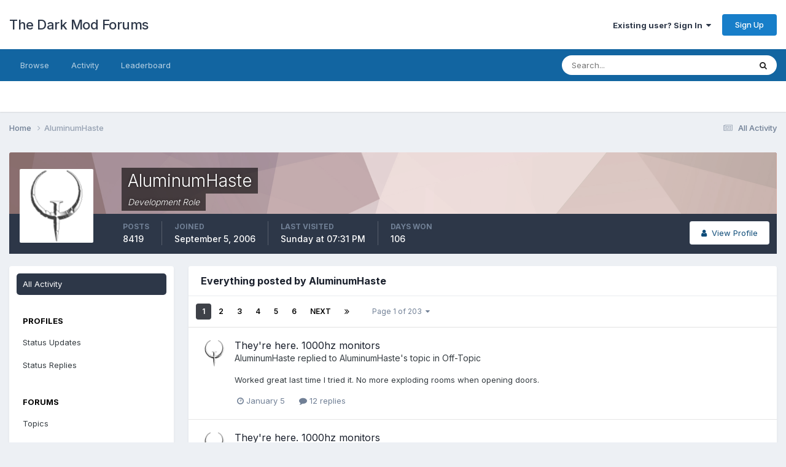

--- FILE ---
content_type: text/html;charset=UTF-8
request_url: https://forums.thedarkmod.com/index.php?/profile/529-aluminumhaste/content/
body_size: 127620
content:
<!DOCTYPE html>
<html lang="en-US" dir="ltr">
	<head>
		<meta charset="utf-8">
        
		<title>AluminumHaste's Content - The Dark Mod Forums</title>
		
		
		
		

	<meta name="viewport" content="width=device-width, initial-scale=1">


	
	


	<meta name="twitter:card" content="summary" />




	
		
			
				<meta property="og:site_name" content="The Dark Mod Forums">
			
		
	

	
		
			
				<meta property="og:locale" content="en_US">
			
		
	


	
		<link rel="canonical" href="https://forums.thedarkmod.com/index.php?/profile/529-aluminumhaste/content/" />
	





<link rel="manifest" href="https://forums.thedarkmod.com/index.php?/manifest.webmanifest/">
<meta name="msapplication-config" content="https://forums.thedarkmod.com/index.php?/browserconfig.xml/">
<meta name="msapplication-starturl" content="/">
<meta name="application-name" content="The Dark Mod Forums">
<meta name="apple-mobile-web-app-title" content="The Dark Mod Forums">

	<meta name="theme-color" content="#ffffff">










<link rel="preload" href="//forums.thedarkmod.com/applications/core/interface/font/fontawesome-webfont.woff2?v=4.7.0" as="font" crossorigin="anonymous">
		


	<link rel="preconnect" href="https://fonts.googleapis.com">
	<link rel="preconnect" href="https://fonts.gstatic.com" crossorigin>
	
		<link href="https://fonts.googleapis.com/css2?family=Inter:wght@300;400;500;600;700&display=swap" rel="stylesheet">
	



	<link rel='stylesheet' href='https://forums.thedarkmod.com/uploads/css_built_1/341e4a57816af3ba440d891ca87450ff_framework.css?v=1f7bec25091758968018' media='all'>

	<link rel='stylesheet' href='https://forums.thedarkmod.com/uploads/css_built_1/05e81b71abe4f22d6eb8d1a929494829_responsive.css?v=1f7bec25091758968018' media='all'>

	<link rel='stylesheet' href='https://forums.thedarkmod.com/uploads/css_built_1/90eb5adf50a8c640f633d47fd7eb1778_core.css?v=1f7bec25091758968018' media='all'>

	<link rel='stylesheet' href='https://forums.thedarkmod.com/uploads/css_built_1/5a0da001ccc2200dc5625c3f3934497d_core_responsive.css?v=1f7bec25091758968018' media='all'>

	<link rel='stylesheet' href='https://forums.thedarkmod.com/uploads/css_built_1/ffdbd8340d5c38a97b780eeb2549bc3f_profiles.css?v=1f7bec25091758968018' media='all'>

	<link rel='stylesheet' href='https://forums.thedarkmod.com/uploads/css_built_1/f2ef08fd7eaff94a9763df0d2e2aaa1f_streams.css?v=1f7bec25091758968018' media='all'>

	<link rel='stylesheet' href='https://forums.thedarkmod.com/uploads/css_built_1/9be4fe0d9dd3ee2160f368f53374cd3f_leaderboard.css?v=1f7bec25091758968018' media='all'>

	<link rel='stylesheet' href='https://forums.thedarkmod.com/uploads/css_built_1/125515e1b6f230e3adf3a20c594b0cea_profiles_responsive.css?v=1f7bec25091758968018' media='all'>





<link rel='stylesheet' href='https://forums.thedarkmod.com/uploads/css_built_1/258adbb6e4f3e83cd3b355f84e3fa002_custom.css?v=1f7bec25091758968018' media='all'>




		
		

	</head>
	<body class='ipsApp ipsApp_front ipsJS_none ipsClearfix' data-controller='core.front.core.app' data-message="" data-pageApp='core' data-pageLocation='front' data-pageModule='members' data-pageController='profile' data-pageID='529'  >
		
        

        

		<a href='#ipsLayout_mainArea' class='ipsHide' title='Go to main content on this page' accesskey='m'>Jump to content</a>
		





		<div id='ipsLayout_header' class='ipsClearfix'>
			<header>
				<div class='ipsLayout_container'>
					

<a href='https://forums.thedarkmod.com/' id='elSiteTitle' accesskey='1'>The Dark Mod Forums</a>

					
						

	<ul id='elUserNav' class='ipsList_inline cSignedOut ipsResponsive_showDesktop'>
		
        
		
        
        
            
            <li id='elSignInLink'>
                <a href='https://forums.thedarkmod.com/index.php?/login/' data-ipsMenu-closeOnClick="false" data-ipsMenu id='elUserSignIn'>
                    Existing user? Sign In &nbsp;<i class='fa fa-caret-down'></i>
                </a>
                
<div id='elUserSignIn_menu' class='ipsMenu ipsMenu_auto ipsHide'>
	<form accept-charset='utf-8' method='post' action='https://forums.thedarkmod.com/index.php?/login/'>
		<input type="hidden" name="csrfKey" value="09cd37cc73296be966c14d0014031ce3">
		<input type="hidden" name="ref" value="aHR0cHM6Ly9mb3J1bXMudGhlZGFya21vZC5jb20vaW5kZXgucGhwPy9wcm9maWxlLzUyOS1hbHVtaW51bWhhc3RlL2NvbnRlbnQv">
		<div data-role="loginForm">
			
			
			
				
<div class="ipsPad ipsForm ipsForm_vertical">
	<h4 class="ipsType_sectionHead">Sign In</h4>
	<br><br>
	<ul class='ipsList_reset'>
		<li class="ipsFieldRow ipsFieldRow_noLabel ipsFieldRow_fullWidth">
			
			
				<input type="email" placeholder="Email Address" name="auth" autocomplete="email">
			
		</li>
		<li class="ipsFieldRow ipsFieldRow_noLabel ipsFieldRow_fullWidth">
			<input type="password" placeholder="Password" name="password" autocomplete="current-password">
		</li>
		<li class="ipsFieldRow ipsFieldRow_checkbox ipsClearfix">
			<span class="ipsCustomInput">
				<input type="checkbox" name="remember_me" id="remember_me_checkbox" value="1" checked aria-checked="true">
				<span></span>
			</span>
			<div class="ipsFieldRow_content">
				<label class="ipsFieldRow_label" for="remember_me_checkbox">Remember me</label>
				<span class="ipsFieldRow_desc">Not recommended on shared computers</span>
			</div>
		</li>
		<li class="ipsFieldRow ipsFieldRow_fullWidth">
			<button type="submit" name="_processLogin" value="usernamepassword" class="ipsButton ipsButton_primary ipsButton_small" id="elSignIn_submit">Sign In</button>
			
				<p class="ipsType_right ipsType_small">
					
						<a href='https://forums.thedarkmod.com/index.php?/lostpassword/' data-ipsDialog data-ipsDialog-title='Forgot your password?'>
					
					Forgot your password?</a>
				</p>
			
		</li>
	</ul>
</div>
			
		</div>
	</form>
</div>
            </li>
            
        
		
			<li>
				
					<a href='https://forums.thedarkmod.com/index.php?/register/'  id='elRegisterButton' class='ipsButton ipsButton_normal ipsButton_primary'>Sign Up</a>
				
			</li>
		
	</ul>

						
<ul class='ipsMobileHamburger ipsList_reset ipsResponsive_hideDesktop'>
	<li data-ipsDrawer data-ipsDrawer-drawerElem='#elMobileDrawer'>
		<a href='#'>
			
			
				
			
			
			
			<i class='fa fa-navicon'></i>
		</a>
	</li>
</ul>
					
				</div>
			</header>
			

	<nav data-controller='core.front.core.navBar' class=' ipsResponsive_showDesktop'>
		<div class='ipsNavBar_primary ipsLayout_container '>
			<ul data-role="primaryNavBar" class='ipsClearfix'>
				


	
		
		
		<li  id='elNavSecondary_1' data-role="navBarItem" data-navApp="core" data-navExt="CustomItem">
			
			
				<a href="https://forums.thedarkmod.com"  data-navItem-id="1" >
					Browse<span class='ipsNavBar_active__identifier'></span>
				</a>
			
			
				<ul class='ipsNavBar_secondary ipsHide' data-role='secondaryNavBar'>
					


	
	

	
		
		
		<li  id='elNavSecondary_10' data-role="navBarItem" data-navApp="forums" data-navExt="Forums">
			
			
				<a href="https://forums.thedarkmod.com/index.php"  data-navItem-id="10" >
					Forums<span class='ipsNavBar_active__identifier'></span>
				</a>
			
			
		</li>
	
	

	
	

	
		
		
		<li  id='elNavSecondary_12' data-role="navBarItem" data-navApp="core" data-navExt="StaffDirectory">
			
			
				<a href="https://forums.thedarkmod.com/index.php?/staff/"  data-navItem-id="12" >
					Staff<span class='ipsNavBar_active__identifier'></span>
				</a>
			
			
		</li>
	
	

	
		
		
		<li  id='elNavSecondary_13' data-role="navBarItem" data-navApp="core" data-navExt="OnlineUsers">
			
			
				<a href="https://forums.thedarkmod.com/index.php?/online/"  data-navItem-id="13" >
					Online Users<span class='ipsNavBar_active__identifier'></span>
				</a>
			
			
		</li>
	
	

	
		
		
		<li  id='elNavSecondary_14' data-role="navBarItem" data-navApp="core" data-navExt="Leaderboard">
			
			
				<a href="https://forums.thedarkmod.com/index.php?/leaderboard/"  data-navItem-id="14" >
					Leaderboard<span class='ipsNavBar_active__identifier'></span>
				</a>
			
			
		</li>
	
	

					<li class='ipsHide' id='elNavigationMore_1' data-role='navMore'>
						<a href='#' data-ipsMenu data-ipsMenu-appendTo='#elNavigationMore_1' id='elNavigationMore_1_dropdown'>More <i class='fa fa-caret-down'></i></a>
						<ul class='ipsHide ipsMenu ipsMenu_auto' id='elNavigationMore_1_dropdown_menu' data-role='moreDropdown'></ul>
					</li>
				</ul>
			
		</li>
	
	

	
		
		
		<li  id='elNavSecondary_2' data-role="navBarItem" data-navApp="core" data-navExt="CustomItem">
			
			
				<a href="https://forums.thedarkmod.com/index.php?/discover/"  data-navItem-id="2" >
					Activity<span class='ipsNavBar_active__identifier'></span>
				</a>
			
			
				<ul class='ipsNavBar_secondary ipsHide' data-role='secondaryNavBar'>
					


	
		
		
		<li  id='elNavSecondary_4' data-role="navBarItem" data-navApp="core" data-navExt="AllActivity">
			
			
				<a href="https://forums.thedarkmod.com/index.php?/discover/"  data-navItem-id="4" >
					All Activity<span class='ipsNavBar_active__identifier'></span>
				</a>
			
			
		</li>
	
	

	
	

	
	

	
	

	
		
		
		<li  id='elNavSecondary_8' data-role="navBarItem" data-navApp="core" data-navExt="Search">
			
			
				<a href="https://forums.thedarkmod.com/index.php?/search/"  data-navItem-id="8" >
					Search<span class='ipsNavBar_active__identifier'></span>
				</a>
			
			
		</li>
	
	

	
	

					<li class='ipsHide' id='elNavigationMore_2' data-role='navMore'>
						<a href='#' data-ipsMenu data-ipsMenu-appendTo='#elNavigationMore_2' id='elNavigationMore_2_dropdown'>More <i class='fa fa-caret-down'></i></a>
						<ul class='ipsHide ipsMenu ipsMenu_auto' id='elNavigationMore_2_dropdown_menu' data-role='moreDropdown'></ul>
					</li>
				</ul>
			
		</li>
	
	

	
		
		
		<li  id='elNavSecondary_15' data-role="navBarItem" data-navApp="core" data-navExt="Leaderboard">
			
			
				<a href="https://forums.thedarkmod.com/index.php?/leaderboard/"  data-navItem-id="15" >
					Leaderboard<span class='ipsNavBar_active__identifier'></span>
				</a>
			
			
		</li>
	
	

				<li class='ipsHide' id='elNavigationMore' data-role='navMore'>
					<a href='#' data-ipsMenu data-ipsMenu-appendTo='#elNavigationMore' id='elNavigationMore_dropdown'>More</a>
					<ul class='ipsNavBar_secondary ipsHide' data-role='secondaryNavBar'>
						<li class='ipsHide' id='elNavigationMore_more' data-role='navMore'>
							<a href='#' data-ipsMenu data-ipsMenu-appendTo='#elNavigationMore_more' id='elNavigationMore_more_dropdown'>More <i class='fa fa-caret-down'></i></a>
							<ul class='ipsHide ipsMenu ipsMenu_auto' id='elNavigationMore_more_dropdown_menu' data-role='moreDropdown'></ul>
						</li>
					</ul>
				</li>
			</ul>
			

	<div id="elSearchWrapper">
		<div id='elSearch' data-controller="core.front.core.quickSearch">
			<form accept-charset='utf-8' action='//forums.thedarkmod.com/index.php?/search/&amp;do=quicksearch' method='post'>
                <input type='search' id='elSearchField' placeholder='Search...' name='q' autocomplete='off' aria-label='Search'>
                <details class='cSearchFilter'>
                    <summary class='cSearchFilter__text'></summary>
                    <ul class='cSearchFilter__menu'>
                        
                        <li><label><input type="radio" name="type" value="all" ><span class='cSearchFilter__menuText'>Everywhere</span></label></li>
                        
                        
                            <li><label><input type="radio" name="type" value="core_statuses_status" checked><span class='cSearchFilter__menuText'>Status Updates</span></label></li>
                        
                            <li><label><input type="radio" name="type" value="forums_topic"><span class='cSearchFilter__menuText'>Topics</span></label></li>
                        
                            <li><label><input type="radio" name="type" value="core_members"><span class='cSearchFilter__menuText'>Members</span></label></li>
                        
                    </ul>
                </details>
				<button class='cSearchSubmit' type="submit" aria-label='Search'><i class="fa fa-search"></i></button>
			</form>
		</div>
	</div>

		</div>
	</nav>

			
<ul id='elMobileNav' class='ipsResponsive_hideDesktop' data-controller='core.front.core.mobileNav'>
	
		
			<li id='elMobileBreadcrumb'>
				<a href='https://forums.thedarkmod.com/'>
					<span>Home</span>
				</a>
			</li>
		
	
	
	
	<li >
		<a data-action="defaultStream" href='https://forums.thedarkmod.com/index.php?/discover/'><i class="fa fa-newspaper-o" aria-hidden="true"></i></a>
	</li>

	

	
		<li class='ipsJS_show'>
			<a href='https://forums.thedarkmod.com/index.php?/search/'><i class='fa fa-search'></i></a>
		</li>
	
</ul>
		</div>
		<main id='ipsLayout_body' class='ipsLayout_container'>
			<div id='ipsLayout_contentArea'>
				<div id='ipsLayout_contentWrapper'>
					
<nav class='ipsBreadcrumb ipsBreadcrumb_top ipsFaded_withHover'>
	

	<ul class='ipsList_inline ipsPos_right'>
		
		<li >
			<a data-action="defaultStream" class='ipsType_light '  href='https://forums.thedarkmod.com/index.php?/discover/'><i class="fa fa-newspaper-o" aria-hidden="true"></i> <span>All Activity</span></a>
		</li>
		
	</ul>

	<ul data-role="breadcrumbList">
		<li>
			<a title="Home" href='https://forums.thedarkmod.com/'>
				<span>Home <i class='fa fa-angle-right'></i></span>
			</a>
		</li>
		
		
			<li>
				
					<a href='https://forums.thedarkmod.com/index.php?/profile/529-aluminumhaste/'>
						<span>AluminumHaste </span>
					</a>
				
			</li>
		
	</ul>
</nav>
					
					<div id='ipsLayout_mainArea'>
						
						
						
						

	




						


<div data-controller='core.front.profile.main' id='elProfileUserContent'>
	

<header data-role="profileHeader">
    <div class='ipsPageHead_special cProfileHeaderMinimal' id='elProfileHeader' data-controller='core.global.core.coverPhoto' data-url="https://forums.thedarkmod.com/index.php?/profile/529-aluminumhaste/&amp;csrfKey=09cd37cc73296be966c14d0014031ce3" data-coverOffset='0'>
        
        <div class='ipsCoverPhoto_container' style="background-color: hsl(-357, 100%, 80% )">
            <img src='https://forums.thedarkmod.com/uploads/set_resources_1/84c1e40ea0e759e3f1505eb1788ddf3c_pattern.png' class='ipsCoverPhoto_photo' data-action="toggleCoverPhoto" alt=''>
        </div>
        
        
        <div class='ipsColumns ipsColumns_collapsePhone' data-hideOnCoverEdit>
            <div class='ipsColumn ipsColumn_fixed ipsColumn_narrow ipsPos_center' id='elProfilePhoto'>
                
                <a href="https://forums.thedarkmod.com/uploads/profile/photo-529.png" data-ipsLightbox class='ipsUserPhoto ipsUserPhoto_xlarge'>
                    <img src='https://forums.thedarkmod.com/uploads/profile/photo-thumb-529.png' alt=''>
                </a>
                
                
            </div>
            <div class='ipsColumn ipsColumn_fluid'>
                <div class='ipsPos_left ipsPad cProfileHeader_name ipsType_normal'>
                    <h1 class='ipsType_reset ipsPageHead_barText'>
                        AluminumHaste

                        
                        
                    </h1>
                    <span>
						
						<span class='ipsPageHead_barText'><span style='font-style:italic'>Development Role</span></span>
					</span>
                </div>
                
                <ul class='ipsList_inline ipsPad ipsResponsive_hidePhone ipsResponsive_block ipsPos_left'>
                    
                    <li>

<div data-followApp='core' data-followArea='member' data-followID='529'  data-controller='core.front.core.followButton'>
	
		

	
</div></li>
                    
                    
                </ul>
                
            </div>
        </div>
    </div>

    <div class='ipsGrid ipsAreaBackground ipsPad ipsResponsive_showPhone ipsResponsive_block'>
        
        
        

        
        
        <div data-role='switchView' class='ipsGrid_span12'>
            <div data-action="goToProfile" data-type='phone' class=''>
                <a href='https://forums.thedarkmod.com/index.php?/profile/529-aluminumhaste/' class='ipsButton ipsButton_veryLight ipsButton_small ipsButton_fullWidth' title="AluminumHaste's Profile"><i class='fa fa-user'></i></a>
            </div>
            <div data-action="browseContent" data-type='phone' class='ipsHide'>
                <a href="https://forums.thedarkmod.com/index.php?/profile/529-aluminumhaste/content/" rel="nofollow" class='ipsButton ipsButton_veryLight ipsButton_small ipsButton_fullWidth'  title="AluminumHaste's Content"><i class='fa fa-newspaper-o'></i></a>
            </div>
        </div>
    </div>

    <div id='elProfileStats' class='ipsClearfix sm:ipsPadding ipsResponsive_pull'>
        <div data-role='switchView' class='ipsResponsive_hidePhone ipsPos_right'>
            <a href='https://forums.thedarkmod.com/index.php?/profile/529-aluminumhaste/' class='ipsButton ipsButton_veryLight ipsButton_small ipsPos_right ' data-action="goToProfile" data-type='full' title="AluminumHaste's Profile"><i class='fa fa-user'></i> <span class='ipsResponsive_showDesktop ipsResponsive_inline'>&nbsp;View Profile</span></a>
            <a href="https://forums.thedarkmod.com/index.php?/profile/529-aluminumhaste/content/" rel="nofollow" class='ipsButton ipsButton_veryLight ipsButton_small ipsPos_right ipsHide' data-action="browseContent" data-type='full' title="AluminumHaste's Content"><i class='fa fa-newspaper-o'></i> <span class='ipsResponsive_showDesktop ipsResponsive_inline'>&nbsp;See their activity</span></a>
        </div>
        <ul class='ipsList_reset ipsFlex ipsFlex-ai:center ipsFlex-fw:wrap ipsPos_left ipsResponsive_noFloat'>
            <li>
                <h4 class='ipsType_minorHeading'>Posts</h4>
                8419
            </li>
            <li>
                <h4 class='ipsType_minorHeading'>Joined</h4>
                <time datetime='2006-09-05T19:42:36Z' title='09/05/06 07:42  PM' data-short='19 yr'>September 5, 2006</time>
            </li>
            
            <li>
                <h4 class='ipsType_minorHeading'>Last visited</h4>
                <span>
					
                    <time datetime='2026-01-18T19:31:07Z' title='01/18/26 07:31  PM' data-short='1 dy'>Sunday at 07:31  PM</time>
				</span>
            </li>
            
            
            <li>
                <h4 class='ipsType_minorHeading'>Days Won</h4>
                <span data-ipsTooltip title='The number of times AluminumHaste had the most number of content likes for a day'>106</span>
            </li>
            
        </ul>
    </div>
</header>
	<div data-role="profileContent" class='ipsSpacer_top'>

		<div class="ipsColumns ipsColumns_collapsePhone">
			<div class="ipsColumn ipsColumn_wide">
				<div class='ipsPadding:half ipsBox'>
					<div class="ipsSideMenu" data-ipsTabBar data-ipsTabBar-contentArea='#elUserContent' data-ipsTabBar-itemselector=".ipsSideMenu_item" data-ipsTabBar-activeClass="ipsSideMenu_itemActive" data-ipsSideMenu>
						<h3 class="ipsSideMenu_mainTitle ipsAreaBackground_light ipsType_medium">
							<a href="#user_content" class="ipsPad_double" data-action="openSideMenu"><i class="fa fa-bars"></i> &nbsp;Content Type&nbsp;<i class="fa fa-caret-down"></i></a>
						</h3>
						<div>
							<ul class="ipsSideMenu_list">
								<li><a href="https://forums.thedarkmod.com/index.php?/profile/529-aluminumhaste/content/&amp;change_section=1" class="ipsSideMenu_item ipsSideMenu_itemActive">All Activity</a></li>
							</ul>
							
								<h4 class='ipsSideMenu_subTitle'>Profiles</h4>
								<ul class="ipsSideMenu_list">
									
										<li><a href="https://forums.thedarkmod.com/index.php?/profile/529-aluminumhaste/content/&amp;type=core_statuses_status&amp;change_section=1" class="ipsSideMenu_item ">Status Updates</a></li>
									
										<li><a href="https://forums.thedarkmod.com/index.php?/profile/529-aluminumhaste/content/&amp;type=core_statuses_reply&amp;change_section=1" class="ipsSideMenu_item ">Status Replies</a></li>
									
								</ul>
							
								<h4 class='ipsSideMenu_subTitle'>Forums</h4>
								<ul class="ipsSideMenu_list">
									
										<li><a href="https://forums.thedarkmod.com/index.php?/profile/529-aluminumhaste/content/&amp;type=forums_topic&amp;change_section=1" class="ipsSideMenu_item ">Topics</a></li>
									
										<li><a href="https://forums.thedarkmod.com/index.php?/profile/529-aluminumhaste/content/&amp;type=forums_topic_post&amp;change_section=1" class="ipsSideMenu_item ">Posts</a></li>
									
								</ul>
							
						</div>			
					</div>
				</div>
			</div>
			<div class="ipsColumn ipsColumn_fluid" id='elUserContent'>
				
<div class='ipsBox'>
	<h2 class='ipsType_sectionTitle ipsType_reset'>Everything posted by AluminumHaste</h2>
	

<div data-baseurl="https://forums.thedarkmod.com/index.php?/profile/529-aluminumhaste/content/&amp;all_activity=1&amp;page=1" data-resort="listResort" data-tableid="topics" data-controller="core.global.core.table">
	<div data-role="tableRows">
		
			<div class="ipsButtonBar ipsPad_half ipsClearfix ipsClear" data-role="tablePagination">
				<ul class='ipsPagination' id='elPagination_6e5ec8e3804deaab4e4f6b709895a51a_674224096' data-ipsPagination-seoPagination='true' data-pages='203' data-ipsPagination  data-ipsPagination-pages="203" data-ipsPagination-perPage='25'>
		
			
				<li class='ipsPagination_first ipsPagination_inactive'><a href='https://forums.thedarkmod.com/index.php?/profile/529-aluminumhaste/content/&amp;all_activity=1' rel="first" data-page='1' data-ipsTooltip title='First page'><i class='fa fa-angle-double-left'></i></a></li>
				<li class='ipsPagination_prev ipsPagination_inactive'><a href='https://forums.thedarkmod.com/index.php?/profile/529-aluminumhaste/content/&amp;all_activity=1' rel="prev" data-page='0' data-ipsTooltip title='Previous page'>Prev</a></li>
			
			<li class='ipsPagination_page ipsPagination_active'><a href='https://forums.thedarkmod.com/index.php?/profile/529-aluminumhaste/content/&amp;all_activity=1' data-page='1'>1</a></li>
			
				
					<li class='ipsPagination_page'><a href='https://forums.thedarkmod.com/index.php?/profile/529-aluminumhaste/content/page/2/&amp;all_activity=1' data-page='2'>2</a></li>
				
					<li class='ipsPagination_page'><a href='https://forums.thedarkmod.com/index.php?/profile/529-aluminumhaste/content/page/3/&amp;all_activity=1' data-page='3'>3</a></li>
				
					<li class='ipsPagination_page'><a href='https://forums.thedarkmod.com/index.php?/profile/529-aluminumhaste/content/page/4/&amp;all_activity=1' data-page='4'>4</a></li>
				
					<li class='ipsPagination_page'><a href='https://forums.thedarkmod.com/index.php?/profile/529-aluminumhaste/content/page/5/&amp;all_activity=1' data-page='5'>5</a></li>
				
					<li class='ipsPagination_page'><a href='https://forums.thedarkmod.com/index.php?/profile/529-aluminumhaste/content/page/6/&amp;all_activity=1' data-page='6'>6</a></li>
				
				<li class='ipsPagination_next'><a href='https://forums.thedarkmod.com/index.php?/profile/529-aluminumhaste/content/page/2/&amp;all_activity=1' rel="next" data-page='2' data-ipsTooltip title='Next page'>Next</a></li>
				<li class='ipsPagination_last'><a href='https://forums.thedarkmod.com/index.php?/profile/529-aluminumhaste/content/page/203/&amp;all_activity=1' rel="last" data-page='203' data-ipsTooltip title='Last page'><i class='fa fa-angle-double-right'></i></a></li>
			
			
				<li class='ipsPagination_pageJump'>
					<a href='#' data-ipsMenu data-ipsMenu-closeOnClick='false' data-ipsMenu-appendTo='#elPagination_6e5ec8e3804deaab4e4f6b709895a51a_674224096' id='elPagination_6e5ec8e3804deaab4e4f6b709895a51a_674224096_jump'>Page 1 of 203 &nbsp;<i class='fa fa-caret-down'></i></a>
					<div class='ipsMenu ipsMenu_narrow ipsPadding ipsHide' id='elPagination_6e5ec8e3804deaab4e4f6b709895a51a_674224096_jump_menu'>
						<form accept-charset='utf-8' method='post' action='https://forums.thedarkmod.com/index.php?/profile/529-aluminumhaste/content/&amp;all_activity=1' data-role="pageJump" data-baseUrl='#'>
							<ul class='ipsForm ipsForm_horizontal'>
								<li class='ipsFieldRow'>
									<input type='number' min='1' max='203' placeholder='Page number' class='ipsField_fullWidth' name='page'>
								</li>
								<li class='ipsFieldRow ipsFieldRow_fullWidth'>
									<input type='submit' class='ipsButton_fullWidth ipsButton ipsButton_verySmall ipsButton_primary' value='Go'>
								</li>
							</ul>
						</form>
					</div>
				</li>
			
		
	</ul>
			</div>
		
		<ol class='ipsDataList ipsDataList_large cSearchActivity ipsStream ipsPad'>
			
				

<li class='ipsStreamItem ipsStreamItem_contentBlock ipsStreamItem_expanded ipsAreaBackground_reset ipsPad  ' data-role='activityItem' data-timestamp='1767640562'>
	<div class='ipsStreamItem_container ipsClearfix'>
		
			
			<div class='ipsStreamItem_header ipsPhotoPanel ipsPhotoPanel_mini'>
								
					<span class='ipsStreamItem_contentType' data-ipsTooltip title='Post'><i class='fa fa-comment'></i></span>
				
				

	<a href="https://forums.thedarkmod.com/index.php?/profile/529-aluminumhaste/" rel="nofollow" data-ipsHover data-ipsHover-target="https://forums.thedarkmod.com/index.php?/profile/529-aluminumhaste/&amp;do=hovercard" class="ipsUserPhoto ipsUserPhoto_mini" title="Go to AluminumHaste's profile">
		<img src='https://forums.thedarkmod.com/uploads/profile/photo-thumb-529.png' alt='AluminumHaste' loading="lazy">
	</a>

				<div class=''>
					
					<h2 class='ipsType_reset ipsStreamItem_title ipsContained_container ipsStreamItem_titleSmall'>
						
						
						<span class='ipsType_break ipsContained'>
							<a href='https://forums.thedarkmod.com/index.php?/topic/23050-theyre-here-1000hz-monitors/&amp;do=findComment&amp;comment=505014' data-linkType="link" data-searchable> They&#039;re here. 1000hz monitors</a>
						</span>
						
					</h2>
					
						<p class='ipsType_reset ipsStreamItem_status ipsType_blendLinks'>
							
<a href='https://forums.thedarkmod.com/index.php?/profile/529-aluminumhaste/' rel="nofollow" data-ipsHover data-ipsHover-width="370" data-ipsHover-target='https://forums.thedarkmod.com/index.php?/profile/529-aluminumhaste/&amp;do=hovercard' title="Go to AluminumHaste's profile" class="ipsType_break">AluminumHaste</a> replied to 
<a href='https://forums.thedarkmod.com/index.php?/profile/529-aluminumhaste/' rel="nofollow" data-ipsHover data-ipsHover-width="370" data-ipsHover-target='https://forums.thedarkmod.com/index.php?/profile/529-aluminumhaste/&amp;do=hovercard' title="Go to AluminumHaste's profile" class="ipsType_break">AluminumHaste</a>'s topic in <a href='https://forums.thedarkmod.com/index.php?/forum/19-off-topic/'>Off-Topic</a>
						</p>
					
					
						
					
				</div>
			</div>
			
				<div class='ipsStreamItem_snippet ipsType_break'>
					
					 	

	<div class='ipsType_richText ipsContained ipsType_medium'>
		<div data-ipsTruncate data-ipsTruncate-type='remove' data-ipsTruncate-size='3 lines' data-ipsTruncate-watch='false'>
			Worked great last time I tried it.
 


	No more exploding rooms when opening doors.
		</div>
	</div>


					
				</div>
				<ul class='ipsList_inline ipsStreamItem_meta ipsGap:1'>
					<li class='ipsType_light ipsType_medium'>
						
						<i class='fa fa-clock-o'></i> <time datetime='2026-01-05T19:16:02Z' title='01/05/26 07:16  PM' data-short='Jan 5'>January 5</time>
						
					</li>
					
						<li class='ipsType_light ipsType_medium'>
							<a href='https://forums.thedarkmod.com/index.php?/topic/23050-theyre-here-1000hz-monitors/&amp;do=findComment&amp;comment=505014' class='ipsType_blendLinks'>
								
									<i class='fa fa-comment'></i> 12 replies
								
							</a>
						</li>
					
					
					
				</ul>
			
		
	</div>
</li>
			
				

<li class='ipsStreamItem ipsStreamItem_contentBlock ipsStreamItem_expanded ipsAreaBackground_reset ipsPad  ' data-role='activityItem' data-timestamp='1767639806'>
	<div class='ipsStreamItem_container ipsClearfix'>
		
			
			<div class='ipsStreamItem_header ipsPhotoPanel ipsPhotoPanel_mini'>
								
					<span class='ipsStreamItem_contentType' data-ipsTooltip title='Post'><i class='fa fa-comment'></i></span>
				
				

	<a href="https://forums.thedarkmod.com/index.php?/profile/529-aluminumhaste/" rel="nofollow" data-ipsHover data-ipsHover-target="https://forums.thedarkmod.com/index.php?/profile/529-aluminumhaste/&amp;do=hovercard" class="ipsUserPhoto ipsUserPhoto_mini" title="Go to AluminumHaste's profile">
		<img src='https://forums.thedarkmod.com/uploads/profile/photo-thumb-529.png' alt='AluminumHaste' loading="lazy">
	</a>

				<div class=''>
					
					<h2 class='ipsType_reset ipsStreamItem_title ipsContained_container ipsStreamItem_titleSmall'>
						
						
						<span class='ipsType_break ipsContained'>
							<a href='https://forums.thedarkmod.com/index.php?/topic/23050-theyre-here-1000hz-monitors/&amp;do=findComment&amp;comment=505012' data-linkType="link" data-searchable> They&#039;re here. 1000hz monitors</a>
						</span>
						
					</h2>
					
						<p class='ipsType_reset ipsStreamItem_status ipsType_blendLinks'>
							
<a href='https://forums.thedarkmod.com/index.php?/profile/529-aluminumhaste/' rel="nofollow" data-ipsHover data-ipsHover-width="370" data-ipsHover-target='https://forums.thedarkmod.com/index.php?/profile/529-aluminumhaste/&amp;do=hovercard' title="Go to AluminumHaste's profile" class="ipsType_break">AluminumHaste</a> replied to 
<a href='https://forums.thedarkmod.com/index.php?/profile/529-aluminumhaste/' rel="nofollow" data-ipsHover data-ipsHover-width="370" data-ipsHover-target='https://forums.thedarkmod.com/index.php?/profile/529-aluminumhaste/&amp;do=hovercard' title="Go to AluminumHaste's profile" class="ipsType_break">AluminumHaste</a>'s topic in <a href='https://forums.thedarkmod.com/index.php?/forum/19-off-topic/'>Off-Topic</a>
						</p>
					
					
						
					
				</div>
			</div>
			
				<div class='ipsStreamItem_snippet ipsType_break'>
					
					 	

	<div class='ipsType_richText ipsContained ipsType_medium'>
		<div data-ipsTruncate data-ipsTruncate-type='remove' data-ipsTruncate-size='3 lines' data-ipsTruncate-watch='false'>
			I don't play Fallout 4 so I'm not sure, but Skyrim has had a mod to fix broken physics at high fps for years now.
 


	Last time I played it I was at 240 FPS without physics issues.
 


	https://www.nexusmods.com/skyrimspecialedition/mods/15946
 


	https://www.nexusmods.com/skyrimspecialedition/mods/34705
		</div>
	</div>


					
				</div>
				<ul class='ipsList_inline ipsStreamItem_meta ipsGap:1'>
					<li class='ipsType_light ipsType_medium'>
						
						<i class='fa fa-clock-o'></i> <time datetime='2026-01-05T19:03:26Z' title='01/05/26 07:03  PM' data-short='Jan 5'>January 5</time>
						
					</li>
					
						<li class='ipsType_light ipsType_medium'>
							<a href='https://forums.thedarkmod.com/index.php?/topic/23050-theyre-here-1000hz-monitors/&amp;do=findComment&amp;comment=505012' class='ipsType_blendLinks'>
								
									<i class='fa fa-comment'></i> 12 replies
								
							</a>
						</li>
					
					
					
				</ul>
			
		
	</div>
</li>
			
				

<li class='ipsStreamItem ipsStreamItem_contentBlock ipsStreamItem_expanded ipsAreaBackground_reset ipsPad  ' data-role='activityItem' data-timestamp='1767050593'>
	<div class='ipsStreamItem_container ipsClearfix'>
		
			
			<div class='ipsStreamItem_header ipsPhotoPanel ipsPhotoPanel_mini'>
				
					<span class='ipsStreamItem_contentType' data-ipsTooltip title='Topic'><i class='fa fa-comments'></i></span>
				
				

	<a href="https://forums.thedarkmod.com/index.php?/profile/529-aluminumhaste/" rel="nofollow" data-ipsHover data-ipsHover-target="https://forums.thedarkmod.com/index.php?/profile/529-aluminumhaste/&amp;do=hovercard" class="ipsUserPhoto ipsUserPhoto_mini" title="Go to AluminumHaste's profile">
		<img src='https://forums.thedarkmod.com/uploads/profile/photo-thumb-529.png' alt='AluminumHaste' loading="lazy">
	</a>

				<div class=''>
					
					<h2 class='ipsType_reset ipsStreamItem_title ipsContained_container '>
						
						
						<span class='ipsType_break ipsContained'>
							<a href='https://forums.thedarkmod.com/index.php?/topic/23050-theyre-here-1000hz-monitors/&amp;do=findComment&amp;comment=504925' data-linkType="link" data-searchable> They&#039;re here. 1000hz monitors</a>
						</span>
						
					</h2>
					
						<p class='ipsType_reset ipsStreamItem_status ipsType_blendLinks'>
							
<a href='https://forums.thedarkmod.com/index.php?/profile/529-aluminumhaste/' rel="nofollow" data-ipsHover data-ipsHover-width="370" data-ipsHover-target='https://forums.thedarkmod.com/index.php?/profile/529-aluminumhaste/&amp;do=hovercard' title="Go to AluminumHaste's profile" class="ipsType_break">AluminumHaste</a> posted a topic in  <a href='https://forums.thedarkmod.com/index.php?/forum/19-off-topic/'>Off-Topic</a>
						</p>
					
					
						
					
				</div>
			</div>
			
				<div class='ipsStreamItem_snippet ipsType_break'>
					
					 	

	<div class='ipsType_richText ipsContained ipsType_medium'>
		<div data-ipsTruncate data-ipsTruncate-type='remove' data-ipsTruncate-size='3 lines' data-ipsTruncate-watch='false'>
			I predicted we'd have them by the end of 2025 so I was off by about 6 months.
 


	 
 


	https://www.tomsguide.com/computing/monitors/samsung-just-broke-the-speed-limit-with-first-1-040hz-gaming-monitor-and-it-comes-with-qhd-support
 


	 
 


	While you need to play at 720p to hit those rates, you can still enjoy 600hz at 1440p with gorgeous OLED quality.
		</div>
	</div>


					
				</div>
				<ul class='ipsList_inline ipsStreamItem_meta ipsGap:1'>
					<li class='ipsType_light ipsType_medium'>
						
						<i class='fa fa-clock-o'></i> <time datetime='2025-12-29T23:23:13Z' title='12/29/25 11:23  PM' data-short='Dec 29'>December 29, 2025</time>
						
					</li>
					
						<li class='ipsType_light ipsType_medium'>
							<a href='https://forums.thedarkmod.com/index.php?/topic/23050-theyre-here-1000hz-monitors/&amp;do=findComment&amp;comment=504925' class='ipsType_blendLinks'>
								
									<i class='fa fa-comment'></i> 12 replies
								
							</a>
						</li>
					
					
					
				</ul>
			
		
	</div>
</li>
			
				

<li class='ipsStreamItem ipsStreamItem_contentBlock ipsStreamItem_expanded ipsAreaBackground_reset ipsPad  ' data-role='activityItem' data-timestamp='1763730090'>
	<div class='ipsStreamItem_container ipsClearfix'>
		
			
			<div class='ipsStreamItem_header ipsPhotoPanel ipsPhotoPanel_mini'>
								
					<span class='ipsStreamItem_contentType' data-ipsTooltip title='Post'><i class='fa fa-comment'></i></span>
				
				

	<a href="https://forums.thedarkmod.com/index.php?/profile/529-aluminumhaste/" rel="nofollow" data-ipsHover data-ipsHover-target="https://forums.thedarkmod.com/index.php?/profile/529-aluminumhaste/&amp;do=hovercard" class="ipsUserPhoto ipsUserPhoto_mini" title="Go to AluminumHaste's profile">
		<img src='https://forums.thedarkmod.com/uploads/profile/photo-thumb-529.png' alt='AluminumHaste' loading="lazy">
	</a>

				<div class=''>
					
					<h2 class='ipsType_reset ipsStreamItem_title ipsContained_container ipsStreamItem_titleSmall'>
						
						
						<span class='ipsType_break ipsContained'>
							<a href='https://forums.thedarkmod.com/index.php?/topic/20436-fan-mission-the-painter%E2%80%99s-wife-v12-by-fractured-glass-company-20200701/&amp;do=findComment&amp;comment=504439' data-linkType="link" data-searchable> Fan Mission: The Painter’s Wife v1.2 by Fractured Glass Company (2020/07/01)</a>
						</span>
						
					</h2>
					
						<p class='ipsType_reset ipsStreamItem_status ipsType_blendLinks'>
							
<a href='https://forums.thedarkmod.com/index.php?/profile/529-aluminumhaste/' rel="nofollow" data-ipsHover data-ipsHover-width="370" data-ipsHover-target='https://forums.thedarkmod.com/index.php?/profile/529-aluminumhaste/&amp;do=hovercard' title="Go to AluminumHaste's profile" class="ipsType_break">AluminumHaste</a> replied to 
<a href='https://forums.thedarkmod.com/index.php?/profile/3526-dragofer/' rel="nofollow" data-ipsHover data-ipsHover-width="370" data-ipsHover-target='https://forums.thedarkmod.com/index.php?/profile/3526-dragofer/&amp;do=hovercard' title="Go to Dragofer's profile" class="ipsType_break">Dragofer</a>'s topic in <a href='https://forums.thedarkmod.com/index.php?/forum/57-fan-missions/'>Fan Missions</a>
						</p>
					
					
						
					
				</div>
			</div>
			
				<div class='ipsStreamItem_snippet ipsType_break'>
					
					 	

	<div class='ipsType_richText ipsContained ipsType_medium'>
		<div data-ipsTruncate data-ipsTruncate-type='remove' data-ipsTruncate-size='3 lines' data-ipsTruncate-watch='false'>
			tdm_show_loot
		</div>
	</div>


					
				</div>
				<ul class='ipsList_inline ipsStreamItem_meta ipsGap:1'>
					<li class='ipsType_light ipsType_medium'>
						
						<i class='fa fa-clock-o'></i> <time datetime='2025-11-21T13:01:30Z' title='11/21/25 01:01  PM' data-short='Nov 21'>November 21, 2025</time>
						
					</li>
					
						<li class='ipsType_light ipsType_medium'>
							<a href='https://forums.thedarkmod.com/index.php?/topic/20436-fan-mission-the-painter%E2%80%99s-wife-v12-by-fractured-glass-company-20200701/&amp;do=findComment&amp;comment=504439' class='ipsType_blendLinks'>
								
									<i class='fa fa-comment'></i> 319 replies
								
							</a>
						</li>
					
					
					
				</ul>
			
		
	</div>
</li>
			
				

<li class='ipsStreamItem ipsStreamItem_contentBlock ipsStreamItem_expanded ipsAreaBackground_reset ipsPad  ' data-role='activityItem' data-timestamp='1763649182'>
	<div class='ipsStreamItem_container ipsClearfix'>
		
			
			<div class='ipsStreamItem_header ipsPhotoPanel ipsPhotoPanel_mini'>
								
					<span class='ipsStreamItem_contentType' data-ipsTooltip title='Post'><i class='fa fa-comment'></i></span>
				
				

	<a href="https://forums.thedarkmod.com/index.php?/profile/529-aluminumhaste/" rel="nofollow" data-ipsHover data-ipsHover-target="https://forums.thedarkmod.com/index.php?/profile/529-aluminumhaste/&amp;do=hovercard" class="ipsUserPhoto ipsUserPhoto_mini" title="Go to AluminumHaste's profile">
		<img src='https://forums.thedarkmod.com/uploads/profile/photo-thumb-529.png' alt='AluminumHaste' loading="lazy">
	</a>

				<div class=''>
					
					<h2 class='ipsType_reset ipsStreamItem_title ipsContained_container ipsStreamItem_titleSmall'>
						
						
						<span class='ipsType_break ipsContained'>
							<a href='https://forums.thedarkmod.com/index.php?/topic/22637-the-dark-mod-mission-stats-for-2024/&amp;do=findComment&amp;comment=504426' data-linkType="link" data-searchable> The Dark Mod Mission Stats for 2024</a>
						</span>
						
					</h2>
					
						<p class='ipsType_reset ipsStreamItem_status ipsType_blendLinks'>
							
<a href='https://forums.thedarkmod.com/index.php?/profile/529-aluminumhaste/' rel="nofollow" data-ipsHover data-ipsHover-width="370" data-ipsHover-target='https://forums.thedarkmod.com/index.php?/profile/529-aluminumhaste/&amp;do=hovercard' title="Go to AluminumHaste's profile" class="ipsType_break">AluminumHaste</a> replied to 
<a href='https://forums.thedarkmod.com/index.php?/profile/16287-goldwell/' rel="nofollow" data-ipsHover data-ipsHover-width="370" data-ipsHover-target='https://forums.thedarkmod.com/index.php?/profile/16287-goldwell/&amp;do=hovercard' title="Go to Goldwell's profile" class="ipsType_break">Goldwell</a>'s topic in <a href='https://forums.thedarkmod.com/index.php?/forum/57-fan-missions/'>Fan Missions</a>
						</p>
					
					
						
					
				</div>
			</div>
			
				<div class='ipsStreamItem_snippet ipsType_break'>
					
					 	

	<div class='ipsType_richText ipsContained ipsType_medium'>
		<div data-ipsTruncate data-ipsTruncate-type='remove' data-ipsTruncate-size='3 lines' data-ipsTruncate-watch='false'>
			I know there's a lot of doom and gloom with missions being released but look at it like this; every year there's enough content to equal a full campaigns worth of missions. It's like a full thief game every year. And the quality just keeps getting better, as mappers get more and more experience.
		</div>
	</div>


					
				</div>
				<ul class='ipsList_inline ipsStreamItem_meta ipsGap:1'>
					<li class='ipsType_light ipsType_medium'>
						
						<i class='fa fa-clock-o'></i> <time datetime='2025-11-20T14:33:02Z' title='11/20/25 02:33  PM' data-short='Nov 20'>November 20, 2025</time>
						
					</li>
					
						<li class='ipsType_light ipsType_medium'>
							<a href='https://forums.thedarkmod.com/index.php?/topic/22637-the-dark-mod-mission-stats-for-2024/&amp;do=findComment&amp;comment=504426' class='ipsType_blendLinks'>
								
									<i class='fa fa-comment'></i> 23 replies
								
							</a>
						</li>
					
					
						
							<li>


	<div class='ipsReactOverview ipsReactOverview_small ipsType_light'>
		<ul>
			<li class='ipsReactOverview_repCount'>
				4
			</li>
			
				
				<li>
					
						<span data-ipsTooltip title="Like">
					
							<img src='https://forums.thedarkmod.com/uploads/reactions/react_like.png' alt="Like">
					
						</span>
					
				</li>
			
		</ul>
	</div>
</li>
						
					
					
				</ul>
			
		
	</div>
</li>
			
				

<li class='ipsStreamItem ipsStreamItem_contentBlock ipsStreamItem_expanded ipsAreaBackground_reset ipsPad  ' data-role='activityItem' data-timestamp='1760962946'>
	<div class='ipsStreamItem_container ipsClearfix'>
		
			
			<div class='ipsStreamItem_header ipsPhotoPanel ipsPhotoPanel_mini'>
				
					<span class='ipsStreamItem_contentType' data-ipsTooltip title='Topic'><i class='fa fa-comments'></i></span>
				
				

	<a href="https://forums.thedarkmod.com/index.php?/profile/529-aluminumhaste/" rel="nofollow" data-ipsHover data-ipsHover-target="https://forums.thedarkmod.com/index.php?/profile/529-aluminumhaste/&amp;do=hovercard" class="ipsUserPhoto ipsUserPhoto_mini" title="Go to AluminumHaste's profile">
		<img src='https://forums.thedarkmod.com/uploads/profile/photo-thumb-529.png' alt='AluminumHaste' loading="lazy">
	</a>

				<div class=''>
					
					<h2 class='ipsType_reset ipsStreamItem_title ipsContained_container '>
						
						
						<span class='ipsType_break ipsContained'>
							<a href='https://forums.thedarkmod.com/index.php?/topic/23014-these-textures-look-very-familiar/&amp;do=findComment&amp;comment=504051' data-linkType="link" data-searchable> These textures look very familiar</a>
						</span>
						
					</h2>
					
						<p class='ipsType_reset ipsStreamItem_status ipsType_blendLinks'>
							
<a href='https://forums.thedarkmod.com/index.php?/profile/529-aluminumhaste/' rel="nofollow" data-ipsHover data-ipsHover-width="370" data-ipsHover-target='https://forums.thedarkmod.com/index.php?/profile/529-aluminumhaste/&amp;do=hovercard' title="Go to AluminumHaste's profile" class="ipsType_break">AluminumHaste</a> posted a topic in  <a href='https://forums.thedarkmod.com/index.php?/forum/1-the-dark-mod/'>The Dark Mod</a>
						</p>
					
					
						
					
				</div>
			</div>
			
				<div class='ipsStreamItem_snippet ipsType_break'>
					
					 	

	<div class='ipsType_richText ipsContained ipsType_medium'>
		<div data-ipsTruncate data-ipsTruncate-type='remove' data-ipsTruncate-size='3 lines' data-ipsTruncate-watch='false'>
			I wonder if the maker of these tiles is a Thief fan
 


	 
 


	https://www.amazon.ca/SMART-TILES-Peel-Stick-Backsplash/dp/B0DSLR57YH
		</div>
	</div>


    <div class='ipsFlex ipsFlex-fw:wrap ipsGap:2 ipsMargin_top:half' data-controller="core.front.core.lightboxedImages" data-ipsLazyLoad>
        
            
            <div>
                <a href='https://forums.thedarkmod.com/uploads/monthly_2025_10/Screenshot2025-10-21135329.png.3ed0d25b555ee2fafd78fa01c3382573.png'  data-ipsLightbox  data-ipsLightbox-group='gbd11446f20db9db87caea9bb6bf1446c'>
                    <span class='ipsThumb_bg ipsThumb_small ipsPos_left' style='background-image: url(https://forums.thedarkmod.com/uploads/monthly_2025_10/Screenshot2025-10-21135329.thumb.png.2707735c8ddc4eea34dabb24ae2fb5d7.png)'>
                        <img src='https://forums.thedarkmod.com/uploads/monthly_2025_10/Screenshot2025-10-21135329.thumb.png.2707735c8ddc4eea34dabb24ae2fb5d7.png' >
                    </span>
                </a>
            </div>
        
    </div>

					
				</div>
				<ul class='ipsList_inline ipsStreamItem_meta ipsGap:1'>
					<li class='ipsType_light ipsType_medium'>
						
						<i class='fa fa-clock-o'></i> <time datetime='2025-10-20T12:22:26Z' title='10/20/25 12:22  PM' data-short='Oct 20'>October 20, 2025</time>
						
					</li>
					
						<li class='ipsType_light ipsType_medium'>
							<a href='https://forums.thedarkmod.com/index.php?/topic/23014-these-textures-look-very-familiar/&amp;do=findComment&amp;comment=504051' class='ipsType_blendLinks'>
								
									<i class='fa fa-comment'></i> 3 replies
								
							</a>
						</li>
					
					
						
							<li>


	<div class='ipsReactOverview ipsReactOverview_small ipsType_light'>
		<ul>
			<li class='ipsReactOverview_repCount'>
				2
			</li>
			
				
				<li>
					
						<span data-ipsTooltip title="Haha">
					
							<img src='https://forums.thedarkmod.com/uploads/reactions/react_haha.png' alt="Haha">
					
						</span>
					
				</li>
			
		</ul>
	</div>
</li>
						
					
					
				</ul>
			
		
	</div>
</li>
			
				

<li class='ipsStreamItem ipsStreamItem_contentBlock ipsStreamItem_expanded ipsAreaBackground_reset ipsPad  ' data-role='activityItem' data-timestamp='1760962857'>
	<div class='ipsStreamItem_container ipsClearfix'>
		
			
			<div class='ipsStreamItem_header ipsPhotoPanel ipsPhotoPanel_mini'>
								
					<span class='ipsStreamItem_contentType' data-ipsTooltip title='Post'><i class='fa fa-comment'></i></span>
				
				

	<a href="https://forums.thedarkmod.com/index.php?/profile/529-aluminumhaste/" rel="nofollow" data-ipsHover data-ipsHover-target="https://forums.thedarkmod.com/index.php?/profile/529-aluminumhaste/&amp;do=hovercard" class="ipsUserPhoto ipsUserPhoto_mini" title="Go to AluminumHaste's profile">
		<img src='https://forums.thedarkmod.com/uploads/profile/photo-thumb-529.png' alt='AluminumHaste' loading="lazy">
	</a>

				<div class=''>
					
					<h2 class='ipsType_reset ipsStreamItem_title ipsContained_container ipsStreamItem_titleSmall'>
						
						
						<span class='ipsType_break ipsContained'>
							<a href='https://forums.thedarkmod.com/index.php?/topic/23013-npcs-that-can-climb-up-and-down-ladders-to-start-with/&amp;do=findComment&amp;comment=504050' data-linkType="link" data-searchable> Npc&#039;s that can climb: up and down ladders (to start with)</a>
						</span>
						
					</h2>
					
						<p class='ipsType_reset ipsStreamItem_status ipsType_blendLinks'>
							
<a href='https://forums.thedarkmod.com/index.php?/profile/529-aluminumhaste/' rel="nofollow" data-ipsHover data-ipsHover-width="370" data-ipsHover-target='https://forums.thedarkmod.com/index.php?/profile/529-aluminumhaste/&amp;do=hovercard' title="Go to AluminumHaste's profile" class="ipsType_break">AluminumHaste</a> replied to 
<a href='https://forums.thedarkmod.com/index.php?/profile/496-bikerdude/' rel="nofollow" data-ipsHover data-ipsHover-width="370" data-ipsHover-target='https://forums.thedarkmod.com/index.php?/profile/496-bikerdude/&amp;do=hovercard' title="Go to Bikerdude's profile" class="ipsType_break">Bikerdude</a>'s topic in <a href='https://forums.thedarkmod.com/index.php?/forum/1-the-dark-mod/'>The Dark Mod</a>
						</p>
					
					
						
					
				</div>
			</div>
			
				<div class='ipsStreamItem_snippet ipsType_break'>
					
					 	

	<div class='ipsType_richText ipsContained ipsType_medium'>
		<div data-ipsTruncate data-ipsTruncate-type='remove' data-ipsTruncate-size='3 lines' data-ipsTruncate-watch='false'>
			There's no code for climbing up ladders AFAIK. All the edge cases would be a nightmare.
		</div>
	</div>


					
				</div>
				<ul class='ipsList_inline ipsStreamItem_meta ipsGap:1'>
					<li class='ipsType_light ipsType_medium'>
						
						<i class='fa fa-clock-o'></i> <time datetime='2025-10-20T12:20:57Z' title='10/20/25 12:20  PM' data-short='Oct 20'>October 20, 2025</time>
						
					</li>
					
						<li class='ipsType_light ipsType_medium'>
							<a href='https://forums.thedarkmod.com/index.php?/topic/23013-npcs-that-can-climb-up-and-down-ladders-to-start-with/&amp;do=findComment&amp;comment=504050' class='ipsType_blendLinks'>
								
									<i class='fa fa-comment'></i> 25 replies
								
							</a>
						</li>
					
					
						
							<li>


	<div class='ipsReactOverview ipsReactOverview_small ipsType_light'>
		<ul>
			<li class='ipsReactOverview_repCount'>
				1
			</li>
			
				
				<li>
					
						<span data-ipsTooltip title="Like">
					
							<img src='https://forums.thedarkmod.com/uploads/reactions/react_like.png' alt="Like">
					
						</span>
					
				</li>
			
		</ul>
	</div>
</li>
						
					
					
				</ul>
			
		
	</div>
</li>
			
				

<li class='ipsStreamItem ipsStreamItem_contentBlock ipsStreamItem_expanded ipsAreaBackground_reset ipsPad  ' data-role='activityItem' data-timestamp='1760702752'>
	<div class='ipsStreamItem_container ipsClearfix'>
		
			
			<div class='ipsStreamItem_header ipsPhotoPanel ipsPhotoPanel_mini'>
								
					<span class='ipsStreamItem_contentType' data-ipsTooltip title='Post'><i class='fa fa-comment'></i></span>
				
				

	<a href="https://forums.thedarkmod.com/index.php?/profile/529-aluminumhaste/" rel="nofollow" data-ipsHover data-ipsHover-target="https://forums.thedarkmod.com/index.php?/profile/529-aluminumhaste/&amp;do=hovercard" class="ipsUserPhoto ipsUserPhoto_mini" title="Go to AluminumHaste's profile">
		<img src='https://forums.thedarkmod.com/uploads/profile/photo-thumb-529.png' alt='AluminumHaste' loading="lazy">
	</a>

				<div class=''>
					
					<h2 class='ipsType_reset ipsStreamItem_title ipsContained_container ipsStreamItem_titleSmall'>
						
						
						<span class='ipsType_break ipsContained'>
							<a href='https://forums.thedarkmod.com/index.php?/topic/9082-newbie-darkradiant-questions/&amp;do=findComment&amp;comment=504020' data-linkType="link" data-searchable> Newbie DarkRadiant Questions</a>
						</span>
						
					</h2>
					
						<p class='ipsType_reset ipsStreamItem_status ipsType_blendLinks'>
							
<a href='https://forums.thedarkmod.com/index.php?/profile/529-aluminumhaste/' rel="nofollow" data-ipsHover data-ipsHover-width="370" data-ipsHover-target='https://forums.thedarkmod.com/index.php?/profile/529-aluminumhaste/&amp;do=hovercard' title="Go to AluminumHaste's profile" class="ipsType_break">AluminumHaste</a> replied to 
<a href='https://forums.thedarkmod.com/index.php?/profile/353-demagogue/' rel="nofollow" data-ipsHover data-ipsHover-width="370" data-ipsHover-target='https://forums.thedarkmod.com/index.php?/profile/353-demagogue/&amp;do=hovercard' title="Go to demagogue's profile" class="ipsType_break">demagogue</a>'s topic in <a href='https://forums.thedarkmod.com/index.php?/forum/54-tdm-editors-guild/'>TDM Editors Guild</a>
						</p>
					
					
						
					
				</div>
			</div>
			
				<div class='ipsStreamItem_snippet ipsType_break'>
					
					 	

	<div class='ipsType_richText ipsContained ipsType_medium'>
		<div data-ipsTruncate data-ipsTruncate-type='remove' data-ipsTruncate-size='3 lines' data-ipsTruncate-watch='false'>
			Yeah I remember that, it was very promising but it kinda fizzled out due to how much work it was to redo textures to get it working.
		</div>
	</div>


					
				</div>
				<ul class='ipsList_inline ipsStreamItem_meta ipsGap:1'>
					<li class='ipsType_light ipsType_medium'>
						
						<i class='fa fa-clock-o'></i> <time datetime='2025-10-17T12:05:52Z' title='10/17/25 12:05  PM' data-short='Oct 17'>October 17, 2025</time>
						
					</li>
					
						<li class='ipsType_light ipsType_medium'>
							<a href='https://forums.thedarkmod.com/index.php?/topic/9082-newbie-darkradiant-questions/&amp;do=findComment&amp;comment=504020' class='ipsType_blendLinks'>
								
									<i class='fa fa-comment'></i> 12088 replies
								
							</a>
						</li>
					
					
					
				</ul>
			
		
	</div>
</li>
			
				

<li class='ipsStreamItem ipsStreamItem_contentBlock ipsStreamItem_expanded ipsAreaBackground_reset ipsPad  ' data-role='activityItem' data-timestamp='1760103067'>
	<div class='ipsStreamItem_container ipsClearfix'>
		
			
			<div class='ipsStreamItem_header ipsPhotoPanel ipsPhotoPanel_mini'>
								
					<span class='ipsStreamItem_contentType' data-ipsTooltip title='Post'><i class='fa fa-comment'></i></span>
				
				

	<a href="https://forums.thedarkmod.com/index.php?/profile/529-aluminumhaste/" rel="nofollow" data-ipsHover data-ipsHover-target="https://forums.thedarkmod.com/index.php?/profile/529-aluminumhaste/&amp;do=hovercard" class="ipsUserPhoto ipsUserPhoto_mini" title="Go to AluminumHaste's profile">
		<img src='https://forums.thedarkmod.com/uploads/profile/photo-thumb-529.png' alt='AluminumHaste' loading="lazy">
	</a>

				<div class=''>
					
					<h2 class='ipsType_reset ipsStreamItem_title ipsContained_container ipsStreamItem_titleSmall'>
						
						
						<span class='ipsType_break ipsContained'>
							<a href='https://forums.thedarkmod.com/index.php?/topic/22738-proposal-flashbombed-ais-become-blackjackable/&amp;do=findComment&amp;comment=503959' data-linkType="link" data-searchable> Proposal: Flashbombed AI&#039;s become Blackjackable</a>
						</span>
						
					</h2>
					
						<p class='ipsType_reset ipsStreamItem_status ipsType_blendLinks'>
							
<a href='https://forums.thedarkmod.com/index.php?/profile/529-aluminumhaste/' rel="nofollow" data-ipsHover data-ipsHover-width="370" data-ipsHover-target='https://forums.thedarkmod.com/index.php?/profile/529-aluminumhaste/&amp;do=hovercard' title="Go to AluminumHaste's profile" class="ipsType_break">AluminumHaste</a> replied to 
<a href='https://forums.thedarkmod.com/index.php?/profile/3335-chumbucket91/' rel="nofollow" data-ipsHover data-ipsHover-width="370" data-ipsHover-target='https://forums.thedarkmod.com/index.php?/profile/3335-chumbucket91/&amp;do=hovercard' title="Go to chumbucket91's profile" class="ipsType_break">chumbucket91</a>'s topic in <a href='https://forums.thedarkmod.com/index.php?/forum/11-i-want-to-help/'>I want to Help</a>
						</p>
					
					
						
					
				</div>
			</div>
			
				<div class='ipsStreamItem_snippet ipsType_break'>
					
					 	

	<div class='ipsType_richText ipsContained ipsType_medium'>
		<div data-ipsTruncate data-ipsTruncate-type='remove' data-ipsTruncate-size='3 lines' data-ipsTruncate-watch='false'>
			The weird thing is, I HAVE blackjacked an alerted, flashbomb blinded enemy in the training mission.
 


	It's very inconsistent though, and I can't reproduce it.
		</div>
	</div>


					
				</div>
				<ul class='ipsList_inline ipsStreamItem_meta ipsGap:1'>
					<li class='ipsType_light ipsType_medium'>
						
						<i class='fa fa-clock-o'></i> <time datetime='2025-10-10T13:31:07Z' title='10/10/25 01:31  PM' data-short='Oct 10'>October 10, 2025</time>
						
					</li>
					
						<li class='ipsType_light ipsType_medium'>
							<a href='https://forums.thedarkmod.com/index.php?/topic/22738-proposal-flashbombed-ais-become-blackjackable/&amp;do=findComment&amp;comment=503959' class='ipsType_blendLinks'>
								
									<i class='fa fa-comment'></i> 27 replies
								
							</a>
						</li>
					
					
						
							<li>


	<div class='ipsReactOverview ipsReactOverview_small ipsType_light'>
		<ul>
			<li class='ipsReactOverview_repCount'>
				1
			</li>
			
				
				<li>
					
						<span data-ipsTooltip title="Like">
					
							<img src='https://forums.thedarkmod.com/uploads/reactions/react_like.png' alt="Like">
					
						</span>
					
				</li>
			
		</ul>
	</div>
</li>
						
					
					
				</ul>
			
		
	</div>
</li>
			
				

<li class='ipsStreamItem ipsStreamItem_contentBlock ipsStreamItem_expanded ipsAreaBackground_reset ipsPad  ' data-role='activityItem' data-timestamp='1758549158'>
	<div class='ipsStreamItem_container ipsClearfix'>
		
			
			<div class='ipsStreamItem_header ipsPhotoPanel ipsPhotoPanel_mini'>
								
					<span class='ipsStreamItem_contentType' data-ipsTooltip title='Post'><i class='fa fa-comment'></i></span>
				
				

	<a href="https://forums.thedarkmod.com/index.php?/profile/529-aluminumhaste/" rel="nofollow" data-ipsHover data-ipsHover-target="https://forums.thedarkmod.com/index.php?/profile/529-aluminumhaste/&amp;do=hovercard" class="ipsUserPhoto ipsUserPhoto_mini" title="Go to AluminumHaste's profile">
		<img src='https://forums.thedarkmod.com/uploads/profile/photo-thumb-529.png' alt='AluminumHaste' loading="lazy">
	</a>

				<div class=''>
					
					<h2 class='ipsType_reset ipsStreamItem_title ipsContained_container ipsStreamItem_titleSmall'>
						
						
						<span class='ipsType_break ipsContained'>
							<a href='https://forums.thedarkmod.com/index.php?/topic/20955-updated-carpet-textures/&amp;do=findComment&amp;comment=503743' data-linkType="link" data-searchable> Updated carpet textures</a>
						</span>
						
					</h2>
					
						<p class='ipsType_reset ipsStreamItem_status ipsType_blendLinks'>
							
<a href='https://forums.thedarkmod.com/index.php?/profile/529-aluminumhaste/' rel="nofollow" data-ipsHover data-ipsHover-width="370" data-ipsHover-target='https://forums.thedarkmod.com/index.php?/profile/529-aluminumhaste/&amp;do=hovercard' title="Go to AluminumHaste's profile" class="ipsType_break">AluminumHaste</a> replied to 
<a href='https://forums.thedarkmod.com/index.php?/profile/529-aluminumhaste/' rel="nofollow" data-ipsHover data-ipsHover-width="370" data-ipsHover-target='https://forums.thedarkmod.com/index.php?/profile/529-aluminumhaste/&amp;do=hovercard' title="Go to AluminumHaste's profile" class="ipsType_break">AluminumHaste</a>'s topic in <a href='https://forums.thedarkmod.com/index.php?/forum/4-art-assets/'>Art Assets</a>
						</p>
					
					
						
					
				</div>
			</div>
			
				<div class='ipsStreamItem_snippet ipsType_break'>
					
					 	

	<div class='ipsType_richText ipsContained ipsType_medium'>
		<div data-ipsTruncate data-ipsTruncate-type='remove' data-ipsTruncate-size='3 lines' data-ipsTruncate-watch='false'>
			So yeah, when the textures are super low res, it's really easy to hide issues. When you start looking at the details under a microscope, you start to see all the issues that need to be fixed. 
	I was working on them all but lost the PSD files and textures I was using, and didn't have the will to start over again.
 


	I do want to finish them, but you know how that goes.
		</div>
	</div>


					
				</div>
				<ul class='ipsList_inline ipsStreamItem_meta ipsGap:1'>
					<li class='ipsType_light ipsType_medium'>
						
						<i class='fa fa-clock-o'></i> <time datetime='2025-09-22T13:52:38Z' title='09/22/25 01:52  PM' data-short='Sep 22'>September 22, 2025</time>
						
					</li>
					
						<li class='ipsType_light ipsType_medium'>
							<a href='https://forums.thedarkmod.com/index.php?/topic/20955-updated-carpet-textures/&amp;do=findComment&amp;comment=503743' class='ipsType_blendLinks'>
								
									<i class='fa fa-comment'></i> 53 replies
								
							</a>
						</li>
					
					
					
				</ul>
			
		
	</div>
</li>
			
				

<li class='ipsStreamItem ipsStreamItem_contentBlock ipsStreamItem_expanded ipsAreaBackground_reset ipsPad  ' data-role='activityItem' data-timestamp='1756652919'>
	<div class='ipsStreamItem_container ipsClearfix'>
		
			
			<div class='ipsStreamItem_header ipsPhotoPanel ipsPhotoPanel_mini'>
								
					<span class='ipsStreamItem_contentType' data-ipsTooltip title='Post'><i class='fa fa-comment'></i></span>
				
				

	<a href="https://forums.thedarkmod.com/index.php?/profile/529-aluminumhaste/" rel="nofollow" data-ipsHover data-ipsHover-target="https://forums.thedarkmod.com/index.php?/profile/529-aluminumhaste/&amp;do=hovercard" class="ipsUserPhoto ipsUserPhoto_mini" title="Go to AluminumHaste's profile">
		<img src='https://forums.thedarkmod.com/uploads/profile/photo-thumb-529.png' alt='AluminumHaste' loading="lazy">
	</a>

				<div class=''>
					
					<h2 class='ipsType_reset ipsStreamItem_title ipsContained_container ipsStreamItem_titleSmall'>
						
						
						<span class='ipsType_break ipsContained'>
							<a href='https://forums.thedarkmod.com/index.php?/topic/9082-newbie-darkradiant-questions/&amp;do=findComment&amp;comment=503490' data-linkType="link" data-searchable> Newbie DarkRadiant Questions</a>
						</span>
						
					</h2>
					
						<p class='ipsType_reset ipsStreamItem_status ipsType_blendLinks'>
							
<a href='https://forums.thedarkmod.com/index.php?/profile/529-aluminumhaste/' rel="nofollow" data-ipsHover data-ipsHover-width="370" data-ipsHover-target='https://forums.thedarkmod.com/index.php?/profile/529-aluminumhaste/&amp;do=hovercard' title="Go to AluminumHaste's profile" class="ipsType_break">AluminumHaste</a> replied to 
<a href='https://forums.thedarkmod.com/index.php?/profile/353-demagogue/' rel="nofollow" data-ipsHover data-ipsHover-width="370" data-ipsHover-target='https://forums.thedarkmod.com/index.php?/profile/353-demagogue/&amp;do=hovercard' title="Go to demagogue's profile" class="ipsType_break">demagogue</a>'s topic in <a href='https://forums.thedarkmod.com/index.php?/forum/54-tdm-editors-guild/'>TDM Editors Guild</a>
						</p>
					
					
						
					
				</div>
			</div>
			
				<div class='ipsStreamItem_snippet ipsType_break'>
					
					 	

	<div class='ipsType_richText ipsContained ipsType_medium'>
		<div data-ipsTruncate data-ipsTruncate-type='remove' data-ipsTruncate-size='3 lines' data-ipsTruncate-watch='false'>
			You have nothing in diffuse map on the left? Not sure if that even matters here.
		</div>
	</div>


					
				</div>
				<ul class='ipsList_inline ipsStreamItem_meta ipsGap:1'>
					<li class='ipsType_light ipsType_medium'>
						
						<i class='fa fa-clock-o'></i> <time datetime='2025-08-31T15:08:39Z' title='08/31/25 03:08  PM' data-short='Aug 31'>August 31, 2025</time>
						
					</li>
					
						<li class='ipsType_light ipsType_medium'>
							<a href='https://forums.thedarkmod.com/index.php?/topic/9082-newbie-darkradiant-questions/&amp;do=findComment&amp;comment=503490' class='ipsType_blendLinks'>
								
									<i class='fa fa-comment'></i> 12088 replies
								
							</a>
						</li>
					
					
					
				</ul>
			
		
	</div>
</li>
			
				

<li class='ipsStreamItem ipsStreamItem_contentBlock ipsStreamItem_expanded ipsAreaBackground_reset ipsPad  ' data-role='activityItem' data-timestamp='1755892526'>
	<div class='ipsStreamItem_container ipsClearfix'>
		
			
			<div class='ipsStreamItem_header ipsPhotoPanel ipsPhotoPanel_mini'>
								
					<span class='ipsStreamItem_contentType' data-ipsTooltip title='Post'><i class='fa fa-comment'></i></span>
				
				

	<a href="https://forums.thedarkmod.com/index.php?/profile/529-aluminumhaste/" rel="nofollow" data-ipsHover data-ipsHover-target="https://forums.thedarkmod.com/index.php?/profile/529-aluminumhaste/&amp;do=hovercard" class="ipsUserPhoto ipsUserPhoto_mini" title="Go to AluminumHaste's profile">
		<img src='https://forums.thedarkmod.com/uploads/profile/photo-thumb-529.png' alt='AluminumHaste' loading="lazy">
	</a>

				<div class=''>
					
					<h2 class='ipsType_reset ipsStreamItem_title ipsContained_container ipsStreamItem_titleSmall'>
						
						
						<span class='ipsType_break ipsContained'>
							<a href='https://forums.thedarkmod.com/index.php?/topic/10003-so-what-are-you-working-on-right-now/&amp;do=findComment&amp;comment=503383' data-linkType="link" data-searchable> So, what are you working on right now?</a>
						</span>
						
					</h2>
					
						<p class='ipsType_reset ipsStreamItem_status ipsType_blendLinks'>
							
<a href='https://forums.thedarkmod.com/index.php?/profile/529-aluminumhaste/' rel="nofollow" data-ipsHover data-ipsHover-width="370" data-ipsHover-target='https://forums.thedarkmod.com/index.php?/profile/529-aluminumhaste/&amp;do=hovercard' title="Go to AluminumHaste's profile" class="ipsType_break">AluminumHaste</a> replied to 
<a href='https://forums.thedarkmod.com/index.php?/profile/9-springheel/' rel="nofollow" data-ipsHover data-ipsHover-width="370" data-ipsHover-target='https://forums.thedarkmod.com/index.php?/profile/9-springheel/&amp;do=hovercard' title="Go to Springheel's profile" class="ipsType_break">Springheel</a>'s topic in <a href='https://forums.thedarkmod.com/index.php?/forum/54-tdm-editors-guild/'>TDM Editors Guild</a>
						</p>
					
					
						
					
				</div>
			</div>
			
				<div class='ipsStreamItem_snippet ipsType_break'>
					
					 	

	<div class='ipsType_richText ipsContained ipsType_medium'>
		<div data-ipsTruncate data-ipsTruncate-type='remove' data-ipsTruncate-size='3 lines' data-ipsTruncate-watch='false'>
			As usual, top notch work B.
 


	If you want help beta testing it I'll gladly run around it
		</div>
	</div>


					
				</div>
				<ul class='ipsList_inline ipsStreamItem_meta ipsGap:1'>
					<li class='ipsType_light ipsType_medium'>
						
						<i class='fa fa-clock-o'></i> <time datetime='2025-08-22T19:55:26Z' title='08/22/25 07:55  PM' data-short='Aug 22'>August 22, 2025</time>
						
					</li>
					
						<li class='ipsType_light ipsType_medium'>
							<a href='https://forums.thedarkmod.com/index.php?/topic/10003-so-what-are-you-working-on-right-now/&amp;do=findComment&amp;comment=503383' class='ipsType_blendLinks'>
								
									<i class='fa fa-comment'></i> 9279 replies
								
							</a>
						</li>
					
					
						
							<li>


	<div class='ipsReactOverview ipsReactOverview_small ipsType_light'>
		<ul>
			<li class='ipsReactOverview_repCount'>
				1
			</li>
			
				
				<li>
					
						<span data-ipsTooltip title="Thanks">
					
							<img src='https://forums.thedarkmod.com/uploads/reactions/react_thanks.png' alt="Thanks">
					
						</span>
					
				</li>
			
		</ul>
	</div>
</li>
						
					
					
				</ul>
			
		
	</div>
</li>
			
				

<li class='ipsStreamItem ipsStreamItem_contentBlock ipsStreamItem_expanded ipsAreaBackground_reset ipsPad  ' data-role='activityItem' data-timestamp='1755258978'>
	<div class='ipsStreamItem_container ipsClearfix'>
		
			
			<div class='ipsStreamItem_header ipsPhotoPanel ipsPhotoPanel_mini'>
								
					<span class='ipsStreamItem_contentType' data-ipsTooltip title='Post'><i class='fa fa-comment'></i></span>
				
				

	<a href="https://forums.thedarkmod.com/index.php?/profile/529-aluminumhaste/" rel="nofollow" data-ipsHover data-ipsHover-target="https://forums.thedarkmod.com/index.php?/profile/529-aluminumhaste/&amp;do=hovercard" class="ipsUserPhoto ipsUserPhoto_mini" title="Go to AluminumHaste's profile">
		<img src='https://forums.thedarkmod.com/uploads/profile/photo-thumb-529.png' alt='AluminumHaste' loading="lazy">
	</a>

				<div class=''>
					
					<h2 class='ipsType_reset ipsStreamItem_title ipsContained_container ipsStreamItem_titleSmall'>
						
						
						<span class='ipsType_break ipsContained'>
							<a href='https://forums.thedarkmod.com/index.php?/topic/11058-things-that-could-be-improved/&amp;do=findComment&amp;comment=503284' data-linkType="link" data-searchable> Things that could be improved</a>
						</span>
						
					</h2>
					
						<p class='ipsType_reset ipsStreamItem_status ipsType_blendLinks'>
							
<a href='https://forums.thedarkmod.com/index.php?/profile/529-aluminumhaste/' rel="nofollow" data-ipsHover data-ipsHover-width="370" data-ipsHover-target='https://forums.thedarkmod.com/index.php?/profile/529-aluminumhaste/&amp;do=hovercard' title="Go to AluminumHaste's profile" class="ipsType_break">AluminumHaste</a> replied to 
<a href='https://forums.thedarkmod.com/index.php?/profile/2835-berny/' rel="nofollow" data-ipsHover data-ipsHover-width="370" data-ipsHover-target='https://forums.thedarkmod.com/index.php?/profile/2835-berny/&amp;do=hovercard' title="Go to Berny's profile" class="ipsType_break">Berny</a>'s topic in <a href='https://forums.thedarkmod.com/index.php?/forum/1-the-dark-mod/'>The Dark Mod</a>
						</p>
					
					
						
					
				</div>
			</div>
			
				<div class='ipsStreamItem_snippet ipsType_break'>
					
					 	

	<div class='ipsType_richText ipsContained ipsType_medium'>
		<div data-ipsTruncate data-ipsTruncate-type='remove' data-ipsTruncate-size='3 lines' data-ipsTruncate-watch='false'>
			I get it, you're new around here and haven't been around for all the work that's been done, to take the Doom 3 AI from what it was, to where it is now.
 


	I don't know if there's anyone left working on AI (aside from bug fixes) or animations. 
	The point is, coming in here, guns blazing about how bad this and that are, is not constructive and immediately puts people's backs up.
 


	If you're willing to donate your time and expertise to try improving these areas of the game, then by all means go for it.
		</div>
	</div>


					
				</div>
				<ul class='ipsList_inline ipsStreamItem_meta ipsGap:1'>
					<li class='ipsType_light ipsType_medium'>
						
						<i class='fa fa-clock-o'></i> <time datetime='2025-08-15T11:56:18Z' title='08/15/25 11:56  AM' data-short='Aug 15'>August 15, 2025</time>
						
					</li>
					
						<li class='ipsType_light ipsType_medium'>
							<a href='https://forums.thedarkmod.com/index.php?/topic/11058-things-that-could-be-improved/&amp;do=findComment&amp;comment=503284' class='ipsType_blendLinks'>
								
									<i class='fa fa-comment'></i> 2682 replies
								
							</a>
						</li>
					
					
						
							<li>


	<div class='ipsReactOverview ipsReactOverview_small ipsType_light'>
		<ul>
			<li class='ipsReactOverview_repCount'>
				1
			</li>
			
				
				<li>
					
						<span data-ipsTooltip title="Like">
					
							<img src='https://forums.thedarkmod.com/uploads/reactions/react_like.png' alt="Like">
					
						</span>
					
				</li>
			
		</ul>
	</div>
</li>
						
					
					
				</ul>
			
		
	</div>
</li>
			
				

<li class='ipsStreamItem ipsStreamItem_contentBlock ipsStreamItem_expanded ipsAreaBackground_reset ipsPad  ' data-role='activityItem' data-timestamp='1755230933'>
	<div class='ipsStreamItem_container ipsClearfix'>
		
			
			<div class='ipsStreamItem_header ipsPhotoPanel ipsPhotoPanel_mini'>
								
					<span class='ipsStreamItem_contentType' data-ipsTooltip title='Post'><i class='fa fa-comment'></i></span>
				
				

	<a href="https://forums.thedarkmod.com/index.php?/profile/529-aluminumhaste/" rel="nofollow" data-ipsHover data-ipsHover-target="https://forums.thedarkmod.com/index.php?/profile/529-aluminumhaste/&amp;do=hovercard" class="ipsUserPhoto ipsUserPhoto_mini" title="Go to AluminumHaste's profile">
		<img src='https://forums.thedarkmod.com/uploads/profile/photo-thumb-529.png' alt='AluminumHaste' loading="lazy">
	</a>

				<div class=''>
					
					<h2 class='ipsType_reset ipsStreamItem_title ipsContained_container ipsStreamItem_titleSmall'>
						
						
						<span class='ipsType_break ipsContained'>
							<a href='https://forums.thedarkmod.com/index.php?/topic/11058-things-that-could-be-improved/&amp;do=findComment&amp;comment=503275' data-linkType="link" data-searchable> Things that could be improved</a>
						</span>
						
					</h2>
					
						<p class='ipsType_reset ipsStreamItem_status ipsType_blendLinks'>
							
<a href='https://forums.thedarkmod.com/index.php?/profile/529-aluminumhaste/' rel="nofollow" data-ipsHover data-ipsHover-width="370" data-ipsHover-target='https://forums.thedarkmod.com/index.php?/profile/529-aluminumhaste/&amp;do=hovercard' title="Go to AluminumHaste's profile" class="ipsType_break">AluminumHaste</a> replied to 
<a href='https://forums.thedarkmod.com/index.php?/profile/2835-berny/' rel="nofollow" data-ipsHover data-ipsHover-width="370" data-ipsHover-target='https://forums.thedarkmod.com/index.php?/profile/2835-berny/&amp;do=hovercard' title="Go to Berny's profile" class="ipsType_break">Berny</a>'s topic in <a href='https://forums.thedarkmod.com/index.php?/forum/1-the-dark-mod/'>The Dark Mod</a>
						</p>
					
					
						
					
				</div>
			</div>
			
				<div class='ipsStreamItem_snippet ipsType_break'>
					
					 	

	<div class='ipsType_richText ipsContained ipsType_medium'>
		<div data-ipsTruncate data-ipsTruncate-type='remove' data-ipsTruncate-size='3 lines' data-ipsTruncate-watch='false'>
			Bro, this game is from 2006. There's only so much that can be done.
		</div>
	</div>


					
				</div>
				<ul class='ipsList_inline ipsStreamItem_meta ipsGap:1'>
					<li class='ipsType_light ipsType_medium'>
						
						<i class='fa fa-clock-o'></i> <time datetime='2025-08-15T04:08:53Z' title='08/15/25 04:08  AM' data-short='Aug 15'>August 15, 2025</time>
						
					</li>
					
						<li class='ipsType_light ipsType_medium'>
							<a href='https://forums.thedarkmod.com/index.php?/topic/11058-things-that-could-be-improved/&amp;do=findComment&amp;comment=503275' class='ipsType_blendLinks'>
								
									<i class='fa fa-comment'></i> 2682 replies
								
							</a>
						</li>
					
					
					
				</ul>
			
		
	</div>
</li>
			
				

<li class='ipsStreamItem ipsStreamItem_contentBlock ipsStreamItem_expanded ipsAreaBackground_reset ipsPad  ' data-role='activityItem' data-timestamp='1752338630'>
	<div class='ipsStreamItem_container ipsClearfix'>
		
			
			<div class='ipsStreamItem_header ipsPhotoPanel ipsPhotoPanel_mini'>
								
					<span class='ipsStreamItem_contentType' data-ipsTooltip title='Post'><i class='fa fa-comment'></i></span>
				
				

	<a href="https://forums.thedarkmod.com/index.php?/profile/529-aluminumhaste/" rel="nofollow" data-ipsHover data-ipsHover-target="https://forums.thedarkmod.com/index.php?/profile/529-aluminumhaste/&amp;do=hovercard" class="ipsUserPhoto ipsUserPhoto_mini" title="Go to AluminumHaste's profile">
		<img src='https://forums.thedarkmod.com/uploads/profile/photo-thumb-529.png' alt='AluminumHaste' loading="lazy">
	</a>

				<div class=''>
					
					<h2 class='ipsType_reset ipsStreamItem_title ipsContained_container ipsStreamItem_titleSmall'>
						
						
						<span class='ipsType_break ipsContained'>
							<a href='https://forums.thedarkmod.com/index.php?/topic/10003-so-what-are-you-working-on-right-now/&amp;do=findComment&amp;comment=502737' data-linkType="link" data-searchable> So, what are you working on right now?</a>
						</span>
						
					</h2>
					
						<p class='ipsType_reset ipsStreamItem_status ipsType_blendLinks'>
							
<a href='https://forums.thedarkmod.com/index.php?/profile/529-aluminumhaste/' rel="nofollow" data-ipsHover data-ipsHover-width="370" data-ipsHover-target='https://forums.thedarkmod.com/index.php?/profile/529-aluminumhaste/&amp;do=hovercard' title="Go to AluminumHaste's profile" class="ipsType_break">AluminumHaste</a> replied to 
<a href='https://forums.thedarkmod.com/index.php?/profile/9-springheel/' rel="nofollow" data-ipsHover data-ipsHover-width="370" data-ipsHover-target='https://forums.thedarkmod.com/index.php?/profile/9-springheel/&amp;do=hovercard' title="Go to Springheel's profile" class="ipsType_break">Springheel</a>'s topic in <a href='https://forums.thedarkmod.com/index.php?/forum/54-tdm-editors-guild/'>TDM Editors Guild</a>
						</p>
					
					
						
					
				</div>
			</div>
			
				<div class='ipsStreamItem_snippet ipsType_break'>
					
					 	

	<div class='ipsType_richText ipsContained ipsType_medium'>
		<div data-ipsTruncate data-ipsTruncate-type='remove' data-ipsTruncate-size='3 lines' data-ipsTruncate-watch='false'>
			Those look fantastic!
 


	But, keep in mind, light coming from the Sun or the Moon will be functionally parallel by the time it gets to earth. 
	Unfortunately, I think parallel lights might have been removed from TDM.
		</div>
	</div>


					
				</div>
				<ul class='ipsList_inline ipsStreamItem_meta ipsGap:1'>
					<li class='ipsType_light ipsType_medium'>
						
						<i class='fa fa-clock-o'></i> <time datetime='2025-07-12T16:43:50Z' title='07/12/25 04:43  PM' data-short='Jul 12'>July 12, 2025</time>
						
					</li>
					
						<li class='ipsType_light ipsType_medium'>
							<a href='https://forums.thedarkmod.com/index.php?/topic/10003-so-what-are-you-working-on-right-now/&amp;do=findComment&amp;comment=502737' class='ipsType_blendLinks'>
								
									<i class='fa fa-comment'></i> 9279 replies
								
							</a>
						</li>
					
					
						
							<li>


	<div class='ipsReactOverview ipsReactOverview_small ipsType_light'>
		<ul>
			<li class='ipsReactOverview_repCount'>
				1
			</li>
			
				
				<li>
					
						<span data-ipsTooltip title="Like">
					
							<img src='https://forums.thedarkmod.com/uploads/reactions/react_like.png' alt="Like">
					
						</span>
					
				</li>
			
		</ul>
	</div>
</li>
						
					
					
				</ul>
			
		
	</div>
</li>
			
				

<li class='ipsStreamItem ipsStreamItem_contentBlock ipsStreamItem_expanded ipsAreaBackground_reset ipsPad  ' data-role='activityItem' data-timestamp='1752338338'>
	<div class='ipsStreamItem_container ipsClearfix'>
		
			
			<div class='ipsStreamItem_header ipsPhotoPanel ipsPhotoPanel_mini'>
								
					<span class='ipsStreamItem_contentType' data-ipsTooltip title='Post'><i class='fa fa-comment'></i></span>
				
				

	<a href="https://forums.thedarkmod.com/index.php?/profile/529-aluminumhaste/" rel="nofollow" data-ipsHover data-ipsHover-target="https://forums.thedarkmod.com/index.php?/profile/529-aluminumhaste/&amp;do=hovercard" class="ipsUserPhoto ipsUserPhoto_mini" title="Go to AluminumHaste's profile">
		<img src='https://forums.thedarkmod.com/uploads/profile/photo-thumb-529.png' alt='AluminumHaste' loading="lazy">
	</a>

				<div class=''>
					
					<h2 class='ipsType_reset ipsStreamItem_title ipsContained_container ipsStreamItem_titleSmall'>
						
						
						<span class='ipsType_break ipsContained'>
							<a href='https://forums.thedarkmod.com/index.php?/topic/10003-so-what-are-you-working-on-right-now/&amp;do=findComment&amp;comment=502736' data-linkType="link" data-searchable> So, what are you working on right now?</a>
						</span>
						
					</h2>
					
						<p class='ipsType_reset ipsStreamItem_status ipsType_blendLinks'>
							
<a href='https://forums.thedarkmod.com/index.php?/profile/529-aluminumhaste/' rel="nofollow" data-ipsHover data-ipsHover-width="370" data-ipsHover-target='https://forums.thedarkmod.com/index.php?/profile/529-aluminumhaste/&amp;do=hovercard' title="Go to AluminumHaste's profile" class="ipsType_break">AluminumHaste</a> replied to 
<a href='https://forums.thedarkmod.com/index.php?/profile/9-springheel/' rel="nofollow" data-ipsHover data-ipsHover-width="370" data-ipsHover-target='https://forums.thedarkmod.com/index.php?/profile/9-springheel/&amp;do=hovercard' title="Go to Springheel's profile" class="ipsType_break">Springheel</a>'s topic in <a href='https://forums.thedarkmod.com/index.php?/forum/54-tdm-editors-guild/'>TDM Editors Guild</a>
						</p>
					
					
						
					
				</div>
			</div>
			
				<div class='ipsStreamItem_snippet ipsType_break'>
					
					 	

	<div class='ipsType_richText ipsContained ipsType_medium'>
		<div data-ipsTruncate data-ipsTruncate-type='remove' data-ipsTruncate-size='3 lines' data-ipsTruncate-watch='false'>
			Love block out views 
		</div>
	</div>


					
				</div>
				<ul class='ipsList_inline ipsStreamItem_meta ipsGap:1'>
					<li class='ipsType_light ipsType_medium'>
						
						<i class='fa fa-clock-o'></i> <time datetime='2025-07-12T16:38:58Z' title='07/12/25 04:38  PM' data-short='Jul 12'>July 12, 2025</time>
						
					</li>
					
						<li class='ipsType_light ipsType_medium'>
							<a href='https://forums.thedarkmod.com/index.php?/topic/10003-so-what-are-you-working-on-right-now/&amp;do=findComment&amp;comment=502736' class='ipsType_blendLinks'>
								
									<i class='fa fa-comment'></i> 9279 replies
								
							</a>
						</li>
					
					
					
				</ul>
			
		
	</div>
</li>
			
				

<li class='ipsStreamItem ipsStreamItem_contentBlock ipsStreamItem_expanded ipsAreaBackground_reset ipsPad  ' data-role='activityItem' data-timestamp='1752331909'>
	<div class='ipsStreamItem_container ipsClearfix'>
		
			
			<div class='ipsStreamItem_header ipsPhotoPanel ipsPhotoPanel_mini'>
								
					<span class='ipsStreamItem_contentType' data-ipsTooltip title='Post'><i class='fa fa-comment'></i></span>
				
				

	<a href="https://forums.thedarkmod.com/index.php?/profile/529-aluminumhaste/" rel="nofollow" data-ipsHover data-ipsHover-target="https://forums.thedarkmod.com/index.php?/profile/529-aluminumhaste/&amp;do=hovercard" class="ipsUserPhoto ipsUserPhoto_mini" title="Go to AluminumHaste's profile">
		<img src='https://forums.thedarkmod.com/uploads/profile/photo-thumb-529.png' alt='AluminumHaste' loading="lazy">
	</a>

				<div class=''>
					
					<h2 class='ipsType_reset ipsStreamItem_title ipsContained_container ipsStreamItem_titleSmall'>
						
						
						<span class='ipsType_break ipsContained'>
							<a href='https://forums.thedarkmod.com/index.php?/topic/10003-so-what-are-you-working-on-right-now/&amp;do=findComment&amp;comment=502733' data-linkType="link" data-searchable> So, what are you working on right now?</a>
						</span>
						
					</h2>
					
						<p class='ipsType_reset ipsStreamItem_status ipsType_blendLinks'>
							
<a href='https://forums.thedarkmod.com/index.php?/profile/529-aluminumhaste/' rel="nofollow" data-ipsHover data-ipsHover-width="370" data-ipsHover-target='https://forums.thedarkmod.com/index.php?/profile/529-aluminumhaste/&amp;do=hovercard' title="Go to AluminumHaste's profile" class="ipsType_break">AluminumHaste</a> replied to 
<a href='https://forums.thedarkmod.com/index.php?/profile/9-springheel/' rel="nofollow" data-ipsHover data-ipsHover-width="370" data-ipsHover-target='https://forums.thedarkmod.com/index.php?/profile/9-springheel/&amp;do=hovercard' title="Go to Springheel's profile" class="ipsType_break">Springheel</a>'s topic in <a href='https://forums.thedarkmod.com/index.php?/forum/54-tdm-editors-guild/'>TDM Editors Guild</a>
						</p>
					
					
						
					
				</div>
			</div>
			
				<div class='ipsStreamItem_snippet ipsType_break'>
					
					 	

	<div class='ipsType_richText ipsContained ipsType_medium'>
		<div data-ipsTruncate data-ipsTruncate-type='remove' data-ipsTruncate-size='3 lines' data-ipsTruncate-watch='false'>
			OHhhhhh that looks good!
		</div>
	</div>


					
				</div>
				<ul class='ipsList_inline ipsStreamItem_meta ipsGap:1'>
					<li class='ipsType_light ipsType_medium'>
						
						<i class='fa fa-clock-o'></i> <time datetime='2025-07-12T14:51:49Z' title='07/12/25 02:51  PM' data-short='Jul 12'>July 12, 2025</time>
						
					</li>
					
						<li class='ipsType_light ipsType_medium'>
							<a href='https://forums.thedarkmod.com/index.php?/topic/10003-so-what-are-you-working-on-right-now/&amp;do=findComment&amp;comment=502733' class='ipsType_blendLinks'>
								
									<i class='fa fa-comment'></i> 9279 replies
								
							</a>
						</li>
					
					
						
							<li>


	<div class='ipsReactOverview ipsReactOverview_small ipsType_light'>
		<ul>
			<li class='ipsReactOverview_repCount'>
				1
			</li>
			
				
				<li>
					
						<span data-ipsTooltip title="Thanks">
					
							<img src='https://forums.thedarkmod.com/uploads/reactions/react_thanks.png' alt="Thanks">
					
						</span>
					
				</li>
			
		</ul>
	</div>
</li>
						
					
					
				</ul>
			
		
	</div>
</li>
			
				

<li class='ipsStreamItem ipsStreamItem_contentBlock ipsStreamItem_expanded ipsAreaBackground_reset ipsPad  ' data-role='activityItem' data-timestamp='1751555006'>
	<div class='ipsStreamItem_container ipsClearfix'>
		
			
			<div class='ipsStreamItem_header ipsPhotoPanel ipsPhotoPanel_mini'>
								
					<span class='ipsStreamItem_contentType' data-ipsTooltip title='Post'><i class='fa fa-comment'></i></span>
				
				

	<a href="https://forums.thedarkmod.com/index.php?/profile/529-aluminumhaste/" rel="nofollow" data-ipsHover data-ipsHover-target="https://forums.thedarkmod.com/index.php?/profile/529-aluminumhaste/&amp;do=hovercard" class="ipsUserPhoto ipsUserPhoto_mini" title="Go to AluminumHaste's profile">
		<img src='https://forums.thedarkmod.com/uploads/profile/photo-thumb-529.png' alt='AluminumHaste' loading="lazy">
	</a>

				<div class=''>
					
					<h2 class='ipsType_reset ipsStreamItem_title ipsContained_container ipsStreamItem_titleSmall'>
						
						
						<span class='ipsType_break ipsContained'>
							<a href='https://forums.thedarkmod.com/index.php?/topic/22310-212-viewpos-on-player-hud-and-screenshots/&amp;do=findComment&amp;comment=502498' data-linkType="link" data-searchable> [2.12] viewpos on player HUD and screenshots</a>
						</span>
						
					</h2>
					
						<p class='ipsType_reset ipsStreamItem_status ipsType_blendLinks'>
							
<a href='https://forums.thedarkmod.com/index.php?/profile/529-aluminumhaste/' rel="nofollow" data-ipsHover data-ipsHover-width="370" data-ipsHover-target='https://forums.thedarkmod.com/index.php?/profile/529-aluminumhaste/&amp;do=hovercard' title="Go to AluminumHaste's profile" class="ipsType_break">AluminumHaste</a> replied to 
<a href='https://forums.thedarkmod.com/index.php?/profile/46742-daft-mugi/' rel="nofollow" data-ipsHover data-ipsHover-width="370" data-ipsHover-target='https://forums.thedarkmod.com/index.php?/profile/46742-daft-mugi/&amp;do=hovercard' title="Go to Daft Mugi's profile" class="ipsType_break">Daft Mugi</a>'s topic in <a href='https://forums.thedarkmod.com/index.php?/forum/1-the-dark-mod/'>The Dark Mod</a>
						</p>
					
					
						
					
				</div>
			</div>
			
				<div class='ipsStreamItem_snippet ipsType_break'>
					
					 	

	<div class='ipsType_richText ipsContained ipsType_medium'>
		<div data-ipsTruncate data-ipsTruncate-type='remove' data-ipsTruncate-size='3 lines' data-ipsTruncate-watch='false'>
			You do get less artifacting then increasing brightness after.
		</div>
	</div>


					
				</div>
				<ul class='ipsList_inline ipsStreamItem_meta ipsGap:1'>
					<li class='ipsType_light ipsType_medium'>
						
						<i class='fa fa-clock-o'></i> <time datetime='2025-07-03T15:03:26Z' title='07/03/25 03:03  PM' data-short='Jul 3'>July 3, 2025</time>
						
					</li>
					
						<li class='ipsType_light ipsType_medium'>
							<a href='https://forums.thedarkmod.com/index.php?/topic/22310-212-viewpos-on-player-hud-and-screenshots/&amp;do=findComment&amp;comment=502498' class='ipsType_blendLinks'>
								
									<i class='fa fa-comment'></i> 25 replies
								
							</a>
						</li>
					
					
					
				</ul>
			
		
	</div>
</li>
			
				

<li class='ipsStreamItem ipsStreamItem_contentBlock ipsStreamItem_expanded ipsAreaBackground_reset ipsPad  ' data-role='activityItem' data-timestamp='1749777737'>
	<div class='ipsStreamItem_container ipsClearfix'>
		
			
			<div class='ipsStreamItem_header ipsPhotoPanel ipsPhotoPanel_mini'>
								
					<span class='ipsStreamItem_contentType' data-ipsTooltip title='Post'><i class='fa fa-comment'></i></span>
				
				

	<a href="https://forums.thedarkmod.com/index.php?/profile/529-aluminumhaste/" rel="nofollow" data-ipsHover data-ipsHover-target="https://forums.thedarkmod.com/index.php?/profile/529-aluminumhaste/&amp;do=hovercard" class="ipsUserPhoto ipsUserPhoto_mini" title="Go to AluminumHaste's profile">
		<img src='https://forums.thedarkmod.com/uploads/profile/photo-thumb-529.png' alt='AluminumHaste' loading="lazy">
	</a>

				<div class=''>
					
					<h2 class='ipsType_reset ipsStreamItem_title ipsContained_container ipsStreamItem_titleSmall'>
						
						
						<span class='ipsType_break ipsContained'>
							<a href='https://forums.thedarkmod.com/index.php?/topic/20436-fan-mission-the-painter%E2%80%99s-wife-v12-by-fractured-glass-company-20200701/&amp;do=findComment&amp;comment=502097' data-linkType="link" data-searchable> Fan Mission: The Painter’s Wife v1.2 by Fractured Glass Company (2020/07/01)</a>
						</span>
						
					</h2>
					
						<p class='ipsType_reset ipsStreamItem_status ipsType_blendLinks'>
							
<a href='https://forums.thedarkmod.com/index.php?/profile/529-aluminumhaste/' rel="nofollow" data-ipsHover data-ipsHover-width="370" data-ipsHover-target='https://forums.thedarkmod.com/index.php?/profile/529-aluminumhaste/&amp;do=hovercard' title="Go to AluminumHaste's profile" class="ipsType_break">AluminumHaste</a> replied to 
<a href='https://forums.thedarkmod.com/index.php?/profile/3526-dragofer/' rel="nofollow" data-ipsHover data-ipsHover-width="370" data-ipsHover-target='https://forums.thedarkmod.com/index.php?/profile/3526-dragofer/&amp;do=hovercard' title="Go to Dragofer's profile" class="ipsType_break">Dragofer</a>'s topic in <a href='https://forums.thedarkmod.com/index.php?/forum/57-fan-missions/'>Fan Missions</a>
						</p>
					
					
						
					
				</div>
			</div>
			
				<div class='ipsStreamItem_snippet ipsType_break'>
					
					 	

	<div class='ipsType_richText ipsContained ipsType_medium'>
		<div data-ipsTruncate data-ipsTruncate-type='remove' data-ipsTruncate-size='3 lines' data-ipsTruncate-watch='false'>
			Main page still lists v1.2 from 2021 as the latest.
		</div>
	</div>


					
				</div>
				<ul class='ipsList_inline ipsStreamItem_meta ipsGap:1'>
					<li class='ipsType_light ipsType_medium'>
						
						<i class='fa fa-clock-o'></i> <time datetime='2025-06-13T01:22:17Z' title='06/13/25 01:22  AM' data-short='Jun 13'>June 13, 2025</time>
						
					</li>
					
						<li class='ipsType_light ipsType_medium'>
							<a href='https://forums.thedarkmod.com/index.php?/topic/20436-fan-mission-the-painter%E2%80%99s-wife-v12-by-fractured-glass-company-20200701/&amp;do=findComment&amp;comment=502097' class='ipsType_blendLinks'>
								
									<i class='fa fa-comment'></i> 319 replies
								
							</a>
						</li>
					
					
					
				</ul>
			
		
	</div>
</li>
			
				

<li class='ipsStreamItem ipsStreamItem_contentBlock ipsStreamItem_expanded ipsAreaBackground_reset ipsPad  ' data-role='activityItem' data-timestamp='1749777666'>
	<div class='ipsStreamItem_container ipsClearfix'>
		
			
			<div class='ipsStreamItem_header ipsPhotoPanel ipsPhotoPanel_mini'>
								
					<span class='ipsStreamItem_contentType' data-ipsTooltip title='Post'><i class='fa fa-comment'></i></span>
				
				

	<a href="https://forums.thedarkmod.com/index.php?/profile/529-aluminumhaste/" rel="nofollow" data-ipsHover data-ipsHover-target="https://forums.thedarkmod.com/index.php?/profile/529-aluminumhaste/&amp;do=hovercard" class="ipsUserPhoto ipsUserPhoto_mini" title="Go to AluminumHaste's profile">
		<img src='https://forums.thedarkmod.com/uploads/profile/photo-thumb-529.png' alt='AluminumHaste' loading="lazy">
	</a>

				<div class=''>
					
					<h2 class='ipsType_reset ipsStreamItem_title ipsContained_container ipsStreamItem_titleSmall'>
						
						
						<span class='ipsType_break ipsContained'>
							<a href='https://forums.thedarkmod.com/index.php?/topic/10003-so-what-are-you-working-on-right-now/&amp;do=findComment&amp;comment=502096' data-linkType="link" data-searchable> So, what are you working on right now?</a>
						</span>
						
					</h2>
					
						<p class='ipsType_reset ipsStreamItem_status ipsType_blendLinks'>
							
<a href='https://forums.thedarkmod.com/index.php?/profile/529-aluminumhaste/' rel="nofollow" data-ipsHover data-ipsHover-width="370" data-ipsHover-target='https://forums.thedarkmod.com/index.php?/profile/529-aluminumhaste/&amp;do=hovercard' title="Go to AluminumHaste's profile" class="ipsType_break">AluminumHaste</a> replied to 
<a href='https://forums.thedarkmod.com/index.php?/profile/9-springheel/' rel="nofollow" data-ipsHover data-ipsHover-width="370" data-ipsHover-target='https://forums.thedarkmod.com/index.php?/profile/9-springheel/&amp;do=hovercard' title="Go to Springheel's profile" class="ipsType_break">Springheel</a>'s topic in <a href='https://forums.thedarkmod.com/index.php?/forum/54-tdm-editors-guild/'>TDM Editors Guild</a>
						</p>
					
					
						
					
				</div>
			</div>
			
				<div class='ipsStreamItem_snippet ipsType_break'>
					
					 	

	<div class='ipsType_richText ipsContained ipsType_medium'>
		<div data-ipsTruncate data-ipsTruncate-type='remove' data-ipsTruncate-size='3 lines' data-ipsTruncate-watch='false'>
			How is blackheart manor coming along?
		</div>
	</div>


					
				</div>
				<ul class='ipsList_inline ipsStreamItem_meta ipsGap:1'>
					<li class='ipsType_light ipsType_medium'>
						
						<i class='fa fa-clock-o'></i> <time datetime='2025-06-13T01:21:06Z' title='06/13/25 01:21  AM' data-short='Jun 13'>June 13, 2025</time>
						
					</li>
					
						<li class='ipsType_light ipsType_medium'>
							<a href='https://forums.thedarkmod.com/index.php?/topic/10003-so-what-are-you-working-on-right-now/&amp;do=findComment&amp;comment=502096' class='ipsType_blendLinks'>
								
									<i class='fa fa-comment'></i> 9279 replies
								
							</a>
						</li>
					
					
						
							<li>


	<div class='ipsReactOverview ipsReactOverview_small ipsType_light'>
		<ul>
			<li class='ipsReactOverview_repCount'>
				2
			</li>
			
				
				<li>
					
						<span data-ipsTooltip title="Thanks">
					
							<img src='https://forums.thedarkmod.com/uploads/reactions/react_thanks.png' alt="Thanks">
					
						</span>
					
				</li>
			
				
				<li>
					
						<span data-ipsTooltip title="Like">
					
							<img src='https://forums.thedarkmod.com/uploads/reactions/react_like.png' alt="Like">
					
						</span>
					
				</li>
			
		</ul>
	</div>
</li>
						
					
					
				</ul>
			
		
	</div>
</li>
			
				

<li class='ipsStreamItem ipsStreamItem_contentBlock ipsStreamItem_expanded ipsAreaBackground_reset ipsPad  ' data-role='activityItem' data-timestamp='1744744088'>
	<div class='ipsStreamItem_container ipsClearfix'>
		
			
			<div class='ipsStreamItem_header ipsPhotoPanel ipsPhotoPanel_mini'>
								
					<span class='ipsStreamItem_contentType' data-ipsTooltip title='Post'><i class='fa fa-comment'></i></span>
				
				

	<a href="https://forums.thedarkmod.com/index.php?/profile/529-aluminumhaste/" rel="nofollow" data-ipsHover data-ipsHover-target="https://forums.thedarkmod.com/index.php?/profile/529-aluminumhaste/&amp;do=hovercard" class="ipsUserPhoto ipsUserPhoto_mini" title="Go to AluminumHaste's profile">
		<img src='https://forums.thedarkmod.com/uploads/profile/photo-thumb-529.png' alt='AluminumHaste' loading="lazy">
	</a>

				<div class=''>
					
					<h2 class='ipsType_reset ipsStreamItem_title ipsContained_container ipsStreamItem_titleSmall'>
						
						
						<span class='ipsType_break ipsContained'>
							<a href='https://forums.thedarkmod.com/index.php?/topic/22622-visible-player-hands-mod/&amp;do=findComment&amp;comment=501161' data-linkType="link" data-searchable> Visible Player Hands Mod</a>
						</span>
						
					</h2>
					
						<p class='ipsType_reset ipsStreamItem_status ipsType_blendLinks'>
							
<a href='https://forums.thedarkmod.com/index.php?/profile/529-aluminumhaste/' rel="nofollow" data-ipsHover data-ipsHover-width="370" data-ipsHover-target='https://forums.thedarkmod.com/index.php?/profile/529-aluminumhaste/&amp;do=hovercard' title="Go to AluminumHaste's profile" class="ipsType_break">AluminumHaste</a> replied to 
<a href='https://forums.thedarkmod.com/index.php?/profile/48024-jivo/' rel="nofollow" data-ipsHover data-ipsHover-width="370" data-ipsHover-target='https://forums.thedarkmod.com/index.php?/profile/48024-jivo/&amp;do=hovercard' title="Go to jivo's profile" class="ipsType_break">jivo</a>'s topic in <a href='https://forums.thedarkmod.com/index.php?/forum/1-the-dark-mod/'>The Dark Mod</a>
						</p>
					
					
						
					
				</div>
			</div>
			
				<div class='ipsStreamItem_snippet ipsType_break'>
					
					 	

	<div class='ipsType_richText ipsContained ipsType_medium'>
		<div data-ipsTruncate data-ipsTruncate-type='remove' data-ipsTruncate-size='3 lines' data-ipsTruncate-watch='false'>
			Well, TDM's lockpicks, don't work like lockpicks in the real world. It emulates Thief 1/2 system.
 


	Also, as you've pointed out, getting the lockpicks to line up with the lock would require moving the player, which is what Thief 3 did and most people didn't like it.
 


	A lot of locked objects in TDM have no visible lock, so that wouldn't work anyways.
		</div>
	</div>


					
				</div>
				<ul class='ipsList_inline ipsStreamItem_meta ipsGap:1'>
					<li class='ipsType_light ipsType_medium'>
						
						<i class='fa fa-clock-o'></i> <time datetime='2025-04-15T19:08:08Z' title='04/15/25 07:08  PM' data-short='Apr 15'>April 15, 2025</time>
						
					</li>
					
						<li class='ipsType_light ipsType_medium'>
							<a href='https://forums.thedarkmod.com/index.php?/topic/22622-visible-player-hands-mod/&amp;do=findComment&amp;comment=501161' class='ipsType_blendLinks'>
								
									<i class='fa fa-comment'></i> 117 replies
								
							</a>
						</li>
					
					
					
				</ul>
			
		
	</div>
</li>
			
				

<li class='ipsStreamItem ipsStreamItem_contentBlock ipsStreamItem_expanded ipsAreaBackground_reset ipsPad  ' data-role='activityItem' data-timestamp='1743948676'>
	<div class='ipsStreamItem_container ipsClearfix'>
		
			
			<div class='ipsStreamItem_header ipsPhotoPanel ipsPhotoPanel_mini'>
				
					<span class='ipsStreamItem_contentType' data-ipsTooltip title='Topic'><i class='fa fa-comments'></i></span>
				
				

	<a href="https://forums.thedarkmod.com/index.php?/profile/529-aluminumhaste/" rel="nofollow" data-ipsHover data-ipsHover-target="https://forums.thedarkmod.com/index.php?/profile/529-aluminumhaste/&amp;do=hovercard" class="ipsUserPhoto ipsUserPhoto_mini" title="Go to AluminumHaste's profile">
		<img src='https://forums.thedarkmod.com/uploads/profile/photo-thumb-529.png' alt='AluminumHaste' loading="lazy">
	</a>

				<div class=''>
					
					<h2 class='ipsType_reset ipsStreamItem_title ipsContained_container '>
						
						
						<span class='ipsType_break ipsContained'>
							<a href='https://forums.thedarkmod.com/index.php?/topic/22692-ray-traced-audio/&amp;do=findComment&amp;comment=501056' data-linkType="link" data-searchable> Ray Traced audio</a>
						</span>
						
					</h2>
					
						<p class='ipsType_reset ipsStreamItem_status ipsType_blendLinks'>
							
<a href='https://forums.thedarkmod.com/index.php?/profile/529-aluminumhaste/' rel="nofollow" data-ipsHover data-ipsHover-width="370" data-ipsHover-target='https://forums.thedarkmod.com/index.php?/profile/529-aluminumhaste/&amp;do=hovercard' title="Go to AluminumHaste's profile" class="ipsType_break">AluminumHaste</a> posted a topic in  <a href='https://forums.thedarkmod.com/index.php?/forum/1-the-dark-mod/'>The Dark Mod</a>
						</p>
					
					
						
					
				</div>
			</div>
			
				<div class='ipsStreamItem_snippet ipsType_break'>
					
					 	

	<div class='ipsType_richText ipsContained ipsType_medium'>
		<div data-ipsTruncate data-ipsTruncate-type='remove' data-ipsTruncate-size='3 lines' data-ipsTruncate-watch='false'>
			Unfortunately not open source, so would require all the R&amp;D from scratch.
 


	 
 


	
		
	



	 
 


	This setup would be perfect for TDM. Minus the Voxel part, not sure how hard that would be to get working, but our meshes are low poly anyways for the most part, so it would run quickly regardless. (I would hope).
 


	@stgatilov??
		</div>
	</div>


					
				</div>
				<ul class='ipsList_inline ipsStreamItem_meta ipsGap:1'>
					<li class='ipsType_light ipsType_medium'>
						
						<i class='fa fa-clock-o'></i> <time datetime='2025-04-06T14:11:16Z' title='04/06/25 02:11  PM' data-short='Apr 6'>April 6, 2025</time>
						
					</li>
					
						<li class='ipsType_light ipsType_medium'>
							<a href='https://forums.thedarkmod.com/index.php?/topic/22692-ray-traced-audio/&amp;do=findComment&amp;comment=501056' class='ipsType_blendLinks'>
								
									<i class='fa fa-comment'></i> 13 replies
								
							</a>
						</li>
					
					
						
							<li>


	<div class='ipsReactOverview ipsReactOverview_small ipsType_light'>
		<ul>
			<li class='ipsReactOverview_repCount'>
				2
			</li>
			
				
				<li>
					
						<span data-ipsTooltip title="Like">
					
							<img src='https://forums.thedarkmod.com/uploads/reactions/react_like.png' alt="Like">
					
						</span>
					
				</li>
			
		</ul>
	</div>
</li>
						
					
					
				</ul>
			
		
	</div>
</li>
			
				

<li class='ipsStreamItem ipsStreamItem_contentBlock ipsStreamItem_expanded ipsAreaBackground_reset ipsPad  ' data-role='activityItem' data-timestamp='1743948481'>
	<div class='ipsStreamItem_container ipsClearfix'>
		
			
			<div class='ipsStreamItem_header ipsPhotoPanel ipsPhotoPanel_mini'>
								
					<span class='ipsStreamItem_contentType' data-ipsTooltip title='Post'><i class='fa fa-comment'></i></span>
				
				

	<a href="https://forums.thedarkmod.com/index.php?/profile/529-aluminumhaste/" rel="nofollow" data-ipsHover data-ipsHover-target="https://forums.thedarkmod.com/index.php?/profile/529-aluminumhaste/&amp;do=hovercard" class="ipsUserPhoto ipsUserPhoto_mini" title="Go to AluminumHaste's profile">
		<img src='https://forums.thedarkmod.com/uploads/profile/photo-thumb-529.png' alt='AluminumHaste' loading="lazy">
	</a>

				<div class=''>
					
					<h2 class='ipsType_reset ipsStreamItem_title ipsContained_container ipsStreamItem_titleSmall'>
						
						
						<span class='ipsType_break ipsContained'>
							<a href='https://forums.thedarkmod.com/index.php?/topic/22622-visible-player-hands-mod/&amp;do=findComment&amp;comment=501055' data-linkType="link" data-searchable> Visible Player Hands Mod</a>
						</span>
						
					</h2>
					
						<p class='ipsType_reset ipsStreamItem_status ipsType_blendLinks'>
							
<a href='https://forums.thedarkmod.com/index.php?/profile/529-aluminumhaste/' rel="nofollow" data-ipsHover data-ipsHover-width="370" data-ipsHover-target='https://forums.thedarkmod.com/index.php?/profile/529-aluminumhaste/&amp;do=hovercard' title="Go to AluminumHaste's profile" class="ipsType_break">AluminumHaste</a> replied to 
<a href='https://forums.thedarkmod.com/index.php?/profile/48024-jivo/' rel="nofollow" data-ipsHover data-ipsHover-width="370" data-ipsHover-target='https://forums.thedarkmod.com/index.php?/profile/48024-jivo/&amp;do=hovercard' title="Go to jivo's profile" class="ipsType_break">jivo</a>'s topic in <a href='https://forums.thedarkmod.com/index.php?/forum/1-the-dark-mod/'>The Dark Mod</a>
						</p>
					
					
						
					
				</div>
			</div>
			
				<div class='ipsStreamItem_snippet ipsType_break'>
					
					 	

	<div class='ipsType_richText ipsContained ipsType_medium'>
		<div data-ipsTruncate data-ipsTruncate-type='remove' data-ipsTruncate-size='3 lines' data-ipsTruncate-watch='false'>
			First off, this is fantastic work!
 


	Also....
 


	"but it will come eventually and I haven't abandoned it."
 


	Famous last words
		</div>
	</div>


					
				</div>
				<ul class='ipsList_inline ipsStreamItem_meta ipsGap:1'>
					<li class='ipsType_light ipsType_medium'>
						
						<i class='fa fa-clock-o'></i> <time datetime='2025-04-06T14:08:01Z' title='04/06/25 02:08  PM' data-short='Apr 6'>April 6, 2025</time>
						
					</li>
					
						<li class='ipsType_light ipsType_medium'>
							<a href='https://forums.thedarkmod.com/index.php?/topic/22622-visible-player-hands-mod/&amp;do=findComment&amp;comment=501055' class='ipsType_blendLinks'>
								
									<i class='fa fa-comment'></i> 117 replies
								
							</a>
						</li>
					
					
						
							<li>


	<div class='ipsReactOverview ipsReactOverview_small ipsType_light'>
		<ul>
			<li class='ipsReactOverview_repCount'>
				2
			</li>
			
				
				<li>
					
						<span data-ipsTooltip title="Like">
					
							<img src='https://forums.thedarkmod.com/uploads/reactions/react_like.png' alt="Like">
					
						</span>
					
				</li>
			
		</ul>
	</div>
</li>
						
					
					
				</ul>
			
		
	</div>
</li>
			
				

<li class='ipsStreamItem ipsStreamItem_contentBlock ipsStreamItem_expanded ipsAreaBackground_reset ipsPad  ' data-role='activityItem' data-timestamp='1743293505'>
	<div class='ipsStreamItem_container ipsClearfix'>
		
			
			<div class='ipsStreamItem_header ipsPhotoPanel ipsPhotoPanel_mini'>
								
					<span class='ipsStreamItem_contentType' data-ipsTooltip title='Post'><i class='fa fa-comment'></i></span>
				
				

	<a href="https://forums.thedarkmod.com/index.php?/profile/529-aluminumhaste/" rel="nofollow" data-ipsHover data-ipsHover-target="https://forums.thedarkmod.com/index.php?/profile/529-aluminumhaste/&amp;do=hovercard" class="ipsUserPhoto ipsUserPhoto_mini" title="Go to AluminumHaste's profile">
		<img src='https://forums.thedarkmod.com/uploads/profile/photo-thumb-529.png' alt='AluminumHaste' loading="lazy">
	</a>

				<div class=''>
					
					<h2 class='ipsType_reset ipsStreamItem_title ipsContained_container ipsStreamItem_titleSmall'>
						
						
						<span class='ipsType_break ipsContained'>
							<a href='https://forums.thedarkmod.com/index.php?/topic/15109-tdm-in-the-news/&amp;do=findComment&amp;comment=500999' data-linkType="link" data-searchable> TDM in The News</a>
						</span>
						
					</h2>
					
						<p class='ipsType_reset ipsStreamItem_status ipsType_blendLinks'>
							
<a href='https://forums.thedarkmod.com/index.php?/profile/529-aluminumhaste/' rel="nofollow" data-ipsHover data-ipsHover-width="370" data-ipsHover-target='https://forums.thedarkmod.com/index.php?/profile/529-aluminumhaste/&amp;do=hovercard' title="Go to AluminumHaste's profile" class="ipsType_break">AluminumHaste</a> replied to 
<a href='https://forums.thedarkmod.com/index.php?/profile/2170-lowenz/' rel="nofollow" data-ipsHover data-ipsHover-width="370" data-ipsHover-target='https://forums.thedarkmod.com/index.php?/profile/2170-lowenz/&amp;do=hovercard' title="Go to lowenz's profile" class="ipsType_break">lowenz</a>'s topic in <a href='https://forums.thedarkmod.com/index.php?/forum/1-the-dark-mod/'>The Dark Mod</a>
						</p>
					
					
						
					
				</div>
			</div>
			
				<div class='ipsStreamItem_snippet ipsType_break'>
					
					 	

	<div class='ipsType_richText ipsContained ipsType_medium'>
		<div data-ipsTruncate data-ipsTruncate-type='remove' data-ipsTruncate-size='3 lines' data-ipsTruncate-watch='false'>
			That link doesn't work for me, PCGamer says article not found.
 


	This works????
 


	https://www.pcgamer.com/games/sim/after-16-years-the-dark-mod-finally-has-guards-as-perceptive-as-in-thief-the-days-of-seeing-knocked-out-ai-in-the-middle-of-a-bright-spotlight-get-ignored-are-over/
		</div>
	</div>


					
				</div>
				<ul class='ipsList_inline ipsStreamItem_meta ipsGap:1'>
					<li class='ipsType_light ipsType_medium'>
						
						<i class='fa fa-clock-o'></i> <time datetime='2025-03-30T00:11:45Z' title='03/30/25 12:11  AM' data-short='Mar 30'>March 30, 2025</time>
						
					</li>
					
						<li class='ipsType_light ipsType_medium'>
							<a href='https://forums.thedarkmod.com/index.php?/topic/15109-tdm-in-the-news/&amp;do=findComment&amp;comment=500999' class='ipsType_blendLinks'>
								
									<i class='fa fa-comment'></i> 509 replies
								
							</a>
						</li>
					
					
						
							<li>


	<div class='ipsReactOverview ipsReactOverview_small ipsType_light'>
		<ul>
			<li class='ipsReactOverview_repCount'>
				3
			</li>
			
				
				<li>
					
						<span data-ipsTooltip title="Like">
					
							<img src='https://forums.thedarkmod.com/uploads/reactions/react_like.png' alt="Like">
					
						</span>
					
				</li>
			
		</ul>
	</div>
</li>
						
					
					
				</ul>
			
		
	</div>
</li>
			
				

<li class='ipsStreamItem ipsStreamItem_contentBlock ipsStreamItem_expanded ipsAreaBackground_reset ipsPad  ' data-role='activityItem' data-timestamp='1738768644'>
	<div class='ipsStreamItem_container ipsClearfix'>
		
			
			<div class='ipsStreamItem_header ipsPhotoPanel ipsPhotoPanel_mini'>
								
					<span class='ipsStreamItem_contentType' data-ipsTooltip title='Post'><i class='fa fa-comment'></i></span>
				
				

	<a href="https://forums.thedarkmod.com/index.php?/profile/529-aluminumhaste/" rel="nofollow" data-ipsHover data-ipsHover-target="https://forums.thedarkmod.com/index.php?/profile/529-aluminumhaste/&amp;do=hovercard" class="ipsUserPhoto ipsUserPhoto_mini" title="Go to AluminumHaste's profile">
		<img src='https://forums.thedarkmod.com/uploads/profile/photo-thumb-529.png' alt='AluminumHaste' loading="lazy">
	</a>

				<div class=''>
					
					<h2 class='ipsType_reset ipsStreamItem_title ipsContained_container ipsStreamItem_titleSmall'>
						
						
						<span class='ipsType_break ipsContained'>
							<a href='https://forums.thedarkmod.com/index.php?/topic/9970-post-your-system-configuration-here/&amp;do=findComment&amp;comment=500120' data-linkType="link" data-searchable> Post your System Configuration here</a>
						</span>
						
					</h2>
					
						<p class='ipsType_reset ipsStreamItem_status ipsType_blendLinks'>
							
<a href='https://forums.thedarkmod.com/index.php?/profile/529-aluminumhaste/' rel="nofollow" data-ipsHover data-ipsHover-width="370" data-ipsHover-target='https://forums.thedarkmod.com/index.php?/profile/529-aluminumhaste/&amp;do=hovercard' title="Go to AluminumHaste's profile" class="ipsType_break">AluminumHaste</a> replied to 
<a href='https://forums.thedarkmod.com/index.php?/profile/406-greebo/' rel="nofollow" data-ipsHover data-ipsHover-width="370" data-ipsHover-target='https://forums.thedarkmod.com/index.php?/profile/406-greebo/&amp;do=hovercard' title="Go to greebo's profile" class="ipsType_break">greebo</a>'s topic in <a href='https://forums.thedarkmod.com/index.php?/forum/1-the-dark-mod/'>The Dark Mod</a>
						</p>
					
					
						
					
				</div>
			</div>
			
				<div class='ipsStreamItem_snippet ipsType_break'>
					
					 	

	<div class='ipsType_richText ipsContained ipsType_medium'>
		<div data-ipsTruncate data-ipsTruncate-type='remove' data-ipsTruncate-size='3 lines' data-ipsTruncate-watch='false'>
			Just going through the different options, there's not much visual difference between AAx4 and AAx16.
		</div>
	</div>


					
				</div>
				<ul class='ipsList_inline ipsStreamItem_meta ipsGap:1'>
					<li class='ipsType_light ipsType_medium'>
						
						<i class='fa fa-clock-o'></i> <time datetime='2025-02-05T15:17:24Z' title='02/05/25 03:17  PM' data-short='Feb 5'>February 5, 2025</time>
						
					</li>
					
						<li class='ipsType_light ipsType_medium'>
							<a href='https://forums.thedarkmod.com/index.php?/topic/9970-post-your-system-configuration-here/&amp;do=findComment&amp;comment=500120' class='ipsType_blendLinks'>
								
									<i class='fa fa-comment'></i> 445 replies
								
							</a>
						</li>
					
					
					
				</ul>
			
		
	</div>
</li>
			
		</ol>
		
			<div class="ipsButtonBar ipsPad_half ipsClearfix ipsClear">
				<ul class='ipsPagination' id='elPagination_6e5ec8e3804deaab4e4f6b709895a51a_674224096' data-ipsPagination-seoPagination='true' data-pages='203' data-ipsPagination  data-ipsPagination-pages="203" data-ipsPagination-perPage='25'>
		
			
				<li class='ipsPagination_first ipsPagination_inactive'><a href='https://forums.thedarkmod.com/index.php?/profile/529-aluminumhaste/content/&amp;all_activity=1' rel="first" data-page='1' data-ipsTooltip title='First page'><i class='fa fa-angle-double-left'></i></a></li>
				<li class='ipsPagination_prev ipsPagination_inactive'><a href='https://forums.thedarkmod.com/index.php?/profile/529-aluminumhaste/content/&amp;all_activity=1' rel="prev" data-page='0' data-ipsTooltip title='Previous page'>Prev</a></li>
			
			<li class='ipsPagination_page ipsPagination_active'><a href='https://forums.thedarkmod.com/index.php?/profile/529-aluminumhaste/content/&amp;all_activity=1' data-page='1'>1</a></li>
			
				
					<li class='ipsPagination_page'><a href='https://forums.thedarkmod.com/index.php?/profile/529-aluminumhaste/content/page/2/&amp;all_activity=1' data-page='2'>2</a></li>
				
					<li class='ipsPagination_page'><a href='https://forums.thedarkmod.com/index.php?/profile/529-aluminumhaste/content/page/3/&amp;all_activity=1' data-page='3'>3</a></li>
				
					<li class='ipsPagination_page'><a href='https://forums.thedarkmod.com/index.php?/profile/529-aluminumhaste/content/page/4/&amp;all_activity=1' data-page='4'>4</a></li>
				
					<li class='ipsPagination_page'><a href='https://forums.thedarkmod.com/index.php?/profile/529-aluminumhaste/content/page/5/&amp;all_activity=1' data-page='5'>5</a></li>
				
					<li class='ipsPagination_page'><a href='https://forums.thedarkmod.com/index.php?/profile/529-aluminumhaste/content/page/6/&amp;all_activity=1' data-page='6'>6</a></li>
				
				<li class='ipsPagination_next'><a href='https://forums.thedarkmod.com/index.php?/profile/529-aluminumhaste/content/page/2/&amp;all_activity=1' rel="next" data-page='2' data-ipsTooltip title='Next page'>Next</a></li>
				<li class='ipsPagination_last'><a href='https://forums.thedarkmod.com/index.php?/profile/529-aluminumhaste/content/page/203/&amp;all_activity=1' rel="last" data-page='203' data-ipsTooltip title='Last page'><i class='fa fa-angle-double-right'></i></a></li>
			
			
				<li class='ipsPagination_pageJump'>
					<a href='#' data-ipsMenu data-ipsMenu-closeOnClick='false' data-ipsMenu-appendTo='#elPagination_6e5ec8e3804deaab4e4f6b709895a51a_674224096' id='elPagination_6e5ec8e3804deaab4e4f6b709895a51a_674224096_jump'>Page 1 of 203 &nbsp;<i class='fa fa-caret-down'></i></a>
					<div class='ipsMenu ipsMenu_narrow ipsPadding ipsHide' id='elPagination_6e5ec8e3804deaab4e4f6b709895a51a_674224096_jump_menu'>
						<form accept-charset='utf-8' method='post' action='https://forums.thedarkmod.com/index.php?/profile/529-aluminumhaste/content/&amp;all_activity=1' data-role="pageJump" data-baseUrl='#'>
							<ul class='ipsForm ipsForm_horizontal'>
								<li class='ipsFieldRow'>
									<input type='number' min='1' max='203' placeholder='Page number' class='ipsField_fullWidth' name='page'>
								</li>
								<li class='ipsFieldRow ipsFieldRow_fullWidth'>
									<input type='submit' class='ipsButton_fullWidth ipsButton ipsButton_verySmall ipsButton_primary' value='Go'>
								</li>
							</ul>
						</form>
					</div>
				</li>
			
		
	</ul>
			</div>
		
	</div>
</div>
</div>
			</div>
		</div>

	</div>
</div>

						


					</div>
					


					
<nav class='ipsBreadcrumb ipsBreadcrumb_bottom ipsFaded_withHover'>
	
		


	

	<ul class='ipsList_inline ipsPos_right'>
		
		<li >
			<a data-action="defaultStream" class='ipsType_light '  href='https://forums.thedarkmod.com/index.php?/discover/'><i class="fa fa-newspaper-o" aria-hidden="true"></i> <span>All Activity</span></a>
		</li>
		
	</ul>

	<ul data-role="breadcrumbList">
		<li>
			<a title="Home" href='https://forums.thedarkmod.com/'>
				<span>Home <i class='fa fa-angle-right'></i></span>
			</a>
		</li>
		
		
			<li>
				
					<a href='https://forums.thedarkmod.com/index.php?/profile/529-aluminumhaste/'>
						<span>AluminumHaste </span>
					</a>
				
			</li>
		
	</ul>
</nav>
				</div>
			</div>
			
		</main>
		<footer id='ipsLayout_footer' class='ipsClearfix'>
			<div class='ipsLayout_container'>
				
				


<ul class='ipsList_inline ipsType_center ipsSpacer_top' id="elFooterLinks">
	
	
	
	
		<li>
			<a href='#elNavTheme_menu' id='elNavTheme' data-ipsMenu data-ipsMenu-above>Theme <i class='fa fa-caret-down'></i></a>
			<ul id='elNavTheme_menu' class='ipsMenu ipsMenu_selectable ipsHide'>
			
				<li class='ipsMenu_item ipsMenu_itemChecked'>
					<form action="//forums.thedarkmod.com/index.php?/theme/&amp;csrfKey=09cd37cc73296be966c14d0014031ce3" method="post">
					<input type="hidden" name="ref" value="aHR0cHM6Ly9mb3J1bXMudGhlZGFya21vZC5jb20vaW5kZXgucGhwPy9wcm9maWxlLzUyOS1hbHVtaW51bWhhc3RlL2NvbnRlbnQv">
					<button type='submit' name='id' value='1' class='ipsButton ipsButton_link ipsButton_link_secondary'>Light (Default)</button>
					</form>
				</li>
			
				<li class='ipsMenu_item'>
					<form action="//forums.thedarkmod.com/index.php?/theme/&amp;csrfKey=09cd37cc73296be966c14d0014031ce3" method="post">
					<input type="hidden" name="ref" value="aHR0cHM6Ly9mb3J1bXMudGhlZGFya21vZC5jb20vaW5kZXgucGhwPy9wcm9maWxlLzUyOS1hbHVtaW51bWhhc3RlL2NvbnRlbnQv">
					<button type='submit' name='id' value='2' class='ipsButton ipsButton_link ipsButton_link_secondary'>Dark </button>
					</form>
				</li>
			
				<li class='ipsMenu_item'>
					<form action="//forums.thedarkmod.com/index.php?/theme/&amp;csrfKey=09cd37cc73296be966c14d0014031ce3" method="post">
					<input type="hidden" name="ref" value="aHR0cHM6Ly9mb3J1bXMudGhlZGFya21vZC5jb20vaW5kZXgucGhwPy9wcm9maWxlLzUyOS1hbHVtaW51bWhhc3RlL2NvbnRlbnQv">
					<button type='submit' name='id' value='3' class='ipsButton ipsButton_link ipsButton_link_secondary'>Dark_v2 </button>
					</form>
				</li>
			
			</ul>
		</li>
	
	
	
		<li><a rel="nofollow" href='https://forums.thedarkmod.com/index.php?/contact/' data-ipsdialog  data-ipsdialog-title="Contact Us">Contact Us</a></li>
	
	<li><a rel="nofollow" href='https://forums.thedarkmod.com/index.php?/cookies/'>Cookies</a></li>

</ul>	


<p id='elCopyright'>
	<span id='elCopyright_userLine'>taaaki - forums.thedarkmod.com</span>
	<a rel='nofollow' title='Invision Community' href='https://www.invisioncommunity.com/'>Powered by Invision Community</a>
</p>
			</div>
		</footer>
		
<div id='elMobileDrawer' class='ipsDrawer ipsHide'>
	<div class='ipsDrawer_menu'>
		<a href='#' class='ipsDrawer_close' data-action='close'><span>&times;</span></a>
		<div class='ipsDrawer_content ipsFlex ipsFlex-fd:column'>
			
				<div class='ipsPadding ipsBorder_bottom'>
					<ul class='ipsToolList ipsToolList_vertical'>
						<li>
							<a href='https://forums.thedarkmod.com/index.php?/login/' id='elSigninButton_mobile' class='ipsButton ipsButton_light ipsButton_small ipsButton_fullWidth'>Existing user? Sign In</a>
						</li>
						
							<li>
								
									<a href='https://forums.thedarkmod.com/index.php?/register/'  id='elRegisterButton_mobile' class='ipsButton ipsButton_small ipsButton_fullWidth ipsButton_important'>Sign Up</a>
								
							</li>
						
					</ul>
				</div>
			

			

			<ul class='ipsDrawer_list ipsFlex-flex:11'>
				

				
				
				
				
					
						
						
							<li class='ipsDrawer_itemParent'>
								<h4 class='ipsDrawer_title'><a href='#'>Browse</a></h4>
								<ul class='ipsDrawer_list'>
									<li data-action="back"><a href='#'>Back</a></li>
									
									
										
										
										
											
										
											
												
											
										
											
										
											
												
											
										
											
												
											
										
											
												
											
										
									
													
									
										<li><a href='https://forums.thedarkmod.com'>Browse</a></li>
									
									
									
										


	

	
		
			<li>
				<a href='https://forums.thedarkmod.com/index.php' >
					Forums
				</a>
			</li>
		
	

	

	
		
			<li>
				<a href='https://forums.thedarkmod.com/index.php?/staff/' >
					Staff
				</a>
			</li>
		
	

	
		
			<li>
				<a href='https://forums.thedarkmod.com/index.php?/online/' >
					Online Users
				</a>
			</li>
		
	

	
		
			<li>
				<a href='https://forums.thedarkmod.com/index.php?/leaderboard/' >
					Leaderboard
				</a>
			</li>
		
	

										
								</ul>
							</li>
						
					
				
					
						
						
							<li class='ipsDrawer_itemParent'>
								<h4 class='ipsDrawer_title'><a href='#'>Activity</a></h4>
								<ul class='ipsDrawer_list'>
									<li data-action="back"><a href='#'>Back</a></li>
									
									
										
										
										
											
												
													
													
									
													
									
									
									
										


	
		
			<li>
				<a href='https://forums.thedarkmod.com/index.php?/discover/' >
					All Activity
				</a>
			</li>
		
	

	

	

	

	
		
			<li>
				<a href='https://forums.thedarkmod.com/index.php?/search/' >
					Search
				</a>
			</li>
		
	

	

										
								</ul>
							</li>
						
					
				
					
						
						
							<li><a href='https://forums.thedarkmod.com/index.php?/leaderboard/' >Leaderboard</a></li>
						
					
				
				
			</ul>

			
		</div>
	</div>
</div>

<div id='elMobileCreateMenuDrawer' class='ipsDrawer ipsHide'>
	<div class='ipsDrawer_menu'>
		<a href='#' class='ipsDrawer_close' data-action='close'><span>&times;</span></a>
		<div class='ipsDrawer_content ipsSpacer_bottom ipsPad'>
			<ul class='ipsDrawer_list'>
				<li class="ipsDrawer_listTitle ipsType_reset">Create New...</li>
				
			</ul>
		</div>
	</div>
</div>
		
		

	
	<script type='text/javascript'>
		var ipsDebug = false;		
	
		var CKEDITOR_BASEPATH = '//forums.thedarkmod.com/applications/core/interface/ckeditor/ckeditor/';
	
		var ipsSettings = {
			
			
			cookie_path: "/",
			
			cookie_prefix: "ips4_",
			
			
			cookie_ssl: true,
			
            essential_cookies: ["oauth_authorize","member_id","login_key","clearAutosave","lastSearch","device_key","IPSSessionFront","loggedIn","noCache","hasJS","cookie_consent","cookie_consent_optional","forumpass_*"],
			upload_imgURL: "https://forums.thedarkmod.com/uploads/set_resources_1/0cb563f8144768654a2205065d13abd6_upload.png",
			message_imgURL: "https://forums.thedarkmod.com/uploads/set_resources_1/0cb563f8144768654a2205065d13abd6_message.png",
			notification_imgURL: "https://forums.thedarkmod.com/uploads/set_resources_1/0cb563f8144768654a2205065d13abd6_notification.png",
			baseURL: "//forums.thedarkmod.com/",
			jsURL: "//forums.thedarkmod.com/applications/core/interface/js/js.php",
			csrfKey: "09cd37cc73296be966c14d0014031ce3",
			antiCache: "1f7bec25091758968018",
			jsAntiCache: "1f7bec25091764513984",
			disableNotificationSounds: true,
			useCompiledFiles: true,
			links_external: true,
			memberID: 0,
			lazyLoadEnabled: false,
			blankImg: "//forums.thedarkmod.com/applications/core/interface/js/spacer.png",
			googleAnalyticsEnabled: false,
			matomoEnabled: false,
			viewProfiles: true,
			mapProvider: 'none',
			mapApiKey: '',
			pushPublicKey: null,
			relativeDates: true
		};
		
		
		
		
			ipsSettings['maxImageDimensions'] = {
				width: 1000,
				height: 750
			};
		
		
	</script>





<script type='text/javascript' src='https://forums.thedarkmod.com/uploads/javascript_global/root_library.js?v=1f7bec25091764513984' data-ips></script>


<script type='text/javascript' src='https://forums.thedarkmod.com/uploads/javascript_global/root_js_lang_1.js?v=1f7bec25091764513984' data-ips></script>


<script type='text/javascript' src='https://forums.thedarkmod.com/uploads/javascript_global/root_framework.js?v=1f7bec25091764513984' data-ips></script>


<script type='text/javascript' src='https://forums.thedarkmod.com/uploads/javascript_core/global_global_core.js?v=1f7bec25091764513984' data-ips></script>


<script type='text/javascript' src='https://forums.thedarkmod.com/uploads/javascript_global/root_front.js?v=1f7bec25091764513984' data-ips></script>


<script type='text/javascript' src='https://forums.thedarkmod.com/uploads/javascript_core/front_front_core.js?v=1f7bec25091764513984' data-ips></script>


<script type='text/javascript' src='https://forums.thedarkmod.com/uploads/javascript_core/front_front_statuses.js?v=1f7bec25091764513984' data-ips></script>


<script type='text/javascript' src='https://forums.thedarkmod.com/uploads/javascript_core/front_front_profile.js?v=1f7bec25091764513984' data-ips></script>


<script type='text/javascript' src='https://forums.thedarkmod.com/uploads/javascript_core/front_app.js?v=1f7bec25091764513984' data-ips></script>


<script type='text/javascript' src='https://forums.thedarkmod.com/uploads/javascript_global/root_map.js?v=1f7bec25091764513984' data-ips></script>



	<script type='text/javascript'>
		
			ips.setSetting( 'date_format', jQuery.parseJSON('"mm\/dd\/yy"') );
		
			ips.setSetting( 'date_first_day', jQuery.parseJSON('0') );
		
			ips.setSetting( 'ipb_url_filter_option', jQuery.parseJSON('"none"') );
		
			ips.setSetting( 'url_filter_any_action', jQuery.parseJSON('"allow"') );
		
			ips.setSetting( 'bypass_profanity', jQuery.parseJSON('0') );
		
			ips.setSetting( 'emoji_style', jQuery.parseJSON('"twemoji"') );
		
			ips.setSetting( 'emoji_shortcodes', jQuery.parseJSON('true') );
		
			ips.setSetting( 'emoji_ascii', jQuery.parseJSON('true') );
		
			ips.setSetting( 'emoji_cache', jQuery.parseJSON('1680965721') );
		
			ips.setSetting( 'image_jpg_quality', jQuery.parseJSON('85') );
		
			ips.setSetting( 'cloud2', jQuery.parseJSON('false') );
		
			ips.setSetting( 'isAnonymous', jQuery.parseJSON('false') );
		
		
        
    </script>



<script type='application/ld+json'>
{
    "@context": "http://www.schema.org",
    "publisher": "https://forums.thedarkmod.com/#organization",
    "@type": "WebSite",
    "@id": "https://forums.thedarkmod.com/#website",
    "mainEntityOfPage": "https://forums.thedarkmod.com/",
    "name": "The Dark Mod Forums",
    "url": "https://forums.thedarkmod.com/",
    "potentialAction": {
        "type": "SearchAction",
        "query-input": "required name=query",
        "target": "https://forums.thedarkmod.com/index.php?/search/\u0026q={query}"
    },
    "inLanguage": [
        {
            "@type": "Language",
            "name": "English (USA)",
            "alternateName": "en-US"
        }
    ]
}	
</script>

<script type='application/ld+json'>
{
    "@context": "http://www.schema.org",
    "@type": "Organization",
    "@id": "https://forums.thedarkmod.com/#organization",
    "mainEntityOfPage": "https://forums.thedarkmod.com/",
    "name": "The Dark Mod Forums",
    "url": "https://forums.thedarkmod.com/"
}	
</script>

<script type='application/ld+json'>
{
    "@context": "http://schema.org",
    "@type": "BreadcrumbList",
    "itemListElement": [
        {
            "@type": "ListItem",
            "position": 1,
            "item": {
                "name": "AluminumHaste",
                "@id": "https://forums.thedarkmod.com/index.php?/profile/529-aluminumhaste/"
            }
        }
    ]
}	
</script>

<script type='application/ld+json'>
{
    "@context": "http://schema.org",
    "@type": "ContactPage",
    "url": "https://forums.thedarkmod.com/index.php?/contact/"
}	
</script>



<script type='text/javascript'>
    (() => {
        let gqlKeys = [];
        for (let [k, v] of Object.entries(gqlKeys)) {
            ips.setGraphQlData(k, v);
        }
    })();
</script>
		
		<!--ipsQueryLog-->
		<!--ipsCachingLog-->
		
		
		
        
	</body>
</html>